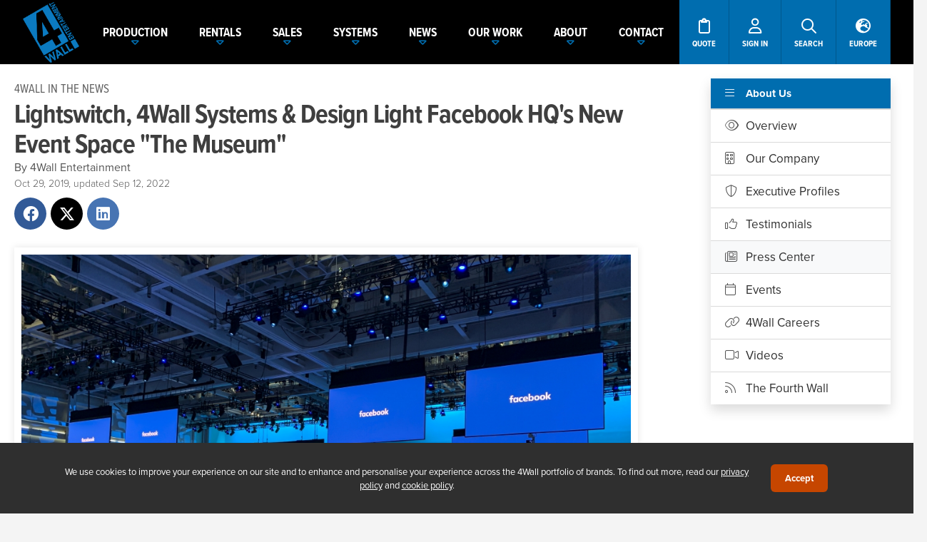

--- FILE ---
content_type: text/html; charset=UTF-8
request_url: https://www.4wall.com/about/press/lightswitch-4wall-systems-design-light-facebook-hq-s-new-event-space-the-museum-
body_size: 9091
content:
 <!DOCTYPE html> <html xmlns="http://www.w3.org/1999/xhtml" xml:lang="en_US" lang="en_US" xmlns:og="http://ogp.me/ns#"><head><meta charset="UTF-8"><meta name="description" content="Menlo Park, CA- In 2018, Facebook expanded its existing footprint in Silicon Valley by adding a new highly sustainable building featuring a 3.6-acre r..." /><meta name="author" content="4Wall Entertainment" /><meta property="og:url" content="https://www.4wall.com/about/press/2019/10/29/lightswitch-4wall-systems-design-light-facebook-hq-s-new-event-space-the-museum-" /> <meta property="og:image" content="https://cdn01.4wall.com/cms/blog/images/thumbs/lg_f5db88fdeece0f.jpg" /> <meta property="og:title" content="Lightswitch, 4Wall Systems &amp; Design Light Facebook HQ&#039;s New Event Space &quot;The Museum&quot;" /> <meta property="og:updated_time" content="1662997029" /> <meta property="og:description" content="Menlo Park, CA- In 2018, Facebook expanded its existing footprint in Silicon Valley by adding a new highly sustainable building featuring a 3.6-acre r..." /> <meta property="og:type" content="article"> <meta property="og:locale" content="en_US"> <meta property="fb:app_id" content="322301551308104"><meta property="article:tag" content=""> <meta name="twitter:card" content="summary_large_image"> <meta name="twitter:site" content=""> <meta name="twitter:url" content="https://www.4wall.com/about/press/2019/10/29/lightswitch-4wall-systems-design-light-facebook-hq-s-new-event-space-the-museum-"> <meta name="twitter:title" content="Lightswitch, 4Wall Systems &amp; Design Light Facebook HQ&#039;s New Event Space &quot;The Museum&quot;"> <meta name="twitter:description" content="Menlo Park, CA- In 2018, Facebook expanded its existing footprint in Silicon Valley by adding a new highly sustainable building featuring a 3.6-acre r..."> <meta name="twitter:image" content="https://cdn01.4wall.com/cms/blog/images/thumbs/lg_f5db88fdeece0f.jpg"><script type="application/ld+json">{"@context": "http://schema.org","@type": "NewsArticle","mainEntityOfPage":{"@type":"WebPage","@id":"https://www.4wall.com/about/press/2019/10/29/lightswitch-4wall-systems-design-light-facebook-hq-s-new-event-space-the-museum-"},"headline": "Lightswitch, 4Wall Systems &amp; Design Light Facebook HQ&#039;s New Event Space &quot;The Museum&quot;","image": {"@type": "ImageObject","url": "https://cdn01.4wall.com/cms/blog/images/thumbs/lg_f5db88fdeece0f.jpg","height": 457,"width": 780},"datePublished": "2019-10-29T00:00:00-07:00","dateModified": "2022-09-12T08:37:09-07:00","author": {"@type": "Person","name": "4Wall Entertainment"},"publisher": {"@type": "Organization","name": "4Wall Entertainment, Inc.","logo": {"@type": "ImageObject","url": "https://cdn.4wall.com/images/logo.png","width": 600,"height": 60}},"description": "Menlo Park, CA- In 2018, Facebook expanded its existing footprint in Silicon Valley by adding a new highly sustainable building featuring a 3.6-acre r..."}</script><title>Lightswitch, 4Wall Systems & Design Light Facebook HQ's New Event Spac... | 4Wall Entertainment, Inc.</title><link rel="preconnect" href="https://use.typekit.net"><link rel="stylesheet" href="https://use.typekit.net/olr5uqi.css"><script>window.__RECAPTCHA_SITE_KEY = "6LdDWHUrAAAAAHifpn_A6jzGZVIFURFIB7pERzUw";</script><meta name="viewport" content="width=device-width, user-scalable=no, initial-scale=1, maximum-scale=1"><script>(function(w,d,s,l,i){w[l]=w[l]||[];w[l].push({'gtm.start': new Date().getTime(),event:'gtm.js'});var f=d.getElementsByTagName(s)[0], j=d.createElement(s),dl=l!='dataLayer'?'&l='+l:'';j.async=true;j.src= 'https://www.googletagmanager.com/gtm.js?id='+i+dl;f.parentNode.insertBefore(j,f); })(window,document,'script','dataLayer','GTM-PMP7HBR');</script><meta name="msvalidate.01" content="6BFE98DAA0B227C9CDE0E24D47EBFFF4" /><link rel="alternate" hreflang="en-us" href="https://www.4wall.com/about/press/lightswitch-4wall-systems-design-light-facebook-hq-s-new-event-space-the-museum-" /><link rel="alternate" hreflang="en-gb" href="https://europe.4wall.com/about/press/lightswitch-4wall-systems-design-light-facebook-hq-s-new-event-space-the-museum-" /><link rel="canonical" href="https://www.4wall.com/about/press/lightswitch-4wall-systems-design-light-facebook-hq-s-new-event-space-the-museum-"/><link href="https://cdn.4wall.com/style/_x1895lZDL25Vob304p9cB078522fcUJmT9QE4/global.min.css" rel="stylesheet" type="text/css" /> <link href="https://static.gcws.co/fonts/fontawesome/6.4.2/css/all.min.css" rel="stylesheet" type="text/css" /> <link href="https://cdn.4wall.com/vendor/swiper/style/_x1895lZDL25Vob304p9cB078522fcUJmT9QE4/swiper.min.css" rel="stylesheet" type="text/css" /> <link href="https://cdn.4wall.com/vendor/jquery-ui/style/_x1895lZDL25Vob304p9cB078522fcUJmT9QE4/smooth.min.css" rel="stylesheet" type="text/css" /> <link href="https://cdn.4wall.com/style/default/_x1895lZDL25Vob304p9cB078522fcUJmT9QE4/about.min.css" rel="stylesheet" type="text/css" /> <link href="https://cdn.4wall.com/style/default/_x1895lZDL25Vob304p9cB078522fcUJmT9QE4/layout.min.css" rel="stylesheet" type="text/css" /> <link href="https://cdn.4wall.com/style/default/_x1895lZDL25Vob304p9cB078522fcUJmT9QE4/press.min.css" rel="stylesheet" type="text/css" /><script src="https://static.gcws.co/libs/jquery/jquery.min.js"></script> <script src="https://static.gcws.co/libs/gcws.min.js"></script> <script src="https://static.gcws.co/libs/gcws.members.min.js"></script> <script src="https://cdn.4wall.com/js/_095pa5f5s3TAz32F3bOigx1I9w0oDW5RfvC0F5/gcws.blog.min.js"></script><script> ! function(f, b, e, v, n, t, s) { if (f.fbq) return; n = f.fbq = function() { n.callMethod ? n.callMethod.apply(n, arguments) : n.queue.push(arguments) }; if (!f._fbq) f._fbq = n; n.push = n; n.loaded = !0; n.version = '2.0'; n.queue = []; t = b.createElement(e); t.async = !0; t.src = v; s = b.getElementsByTagName(e)[0]; s.parentNode.insertBefore(t, s) }(window, document, 'script', 'https://connect.facebook.net/en_US/fbevents.js'); fbq('init', '832561980422510'); fbq('track', 'PageView'); </script><noscript><img height="1" width="1" src="https://www.facebook.com/tr?id=832561980422510&ev=PageView &noscript=1" /></noscript><script>var _rfqAB = "no";</script><script> (function(w, d, t, r, u) { var f, n, i; w[u] = w[u] || [], f = function() { var o = { ti: "25017619" }; o.q = w[u], w[u] = new UET(o), w[u].push("pageLoad") }, n = d.createElement(t), n.src = r, n.async = 1, n.onload = n.onreadystatechange = function() { var s = this.readyState; s && s !== "loaded" && s !== "complete" || (f(), n.onload = n.onreadystatechange = null) }, i = d.getElementsByTagName(t)[0], i.parentNode.insertBefore(n, i) })(window, document, "script", "//bat.bing.com/bat.js", "uetq"); </script><link rel="icon" href="https://cdn01.4wall.com/images/favicon/favicon-32x32.png" sizes="32x32"><link rel="icon" href="https://cdn01.4wall.com/images/favicon/favicon-96x96.png" sizes="96x96"><link rel="icon" href="https://cdn01.4wall.com/images/favicon/favicon-196x196.png" sizes="196x196"><link rel="shortcut icon" sizes="196x196" href="https://cdn01.4wall.com/images/favicon/favicon-196x196.png"><link rel="apple-touch-icon" href="https://cdn01.4wall.com/images/favicon/apple-touch-icon-120x120.png" sizes="120x120"><link rel="apple-touch-icon" href="https://cdn01.4wall.com/images/favicon/apple-touch-icon-152x152.png" sizes="152x152"><meta name="msapplication-TileColor" content="#FFFFFF"><meta name="msapplication-TileImage" content="https://cdn01.4wall.com/images/favicon/mstile-144x144.png"></head><body>  <a id="gotop" href="javascript:;" onclick="$gcws('body').scrollGo()"><i class="fa fa-arrow-alt-circle-up"></i></a><div id="enclosure"><div id="wrapper"><div id="_top-d"><div id="top" class="navV3 top-shad "><div class="inner"><div class="holder"><div id="nav" class="navV3 "><div class="inner"><ul><li id="logo" class="logo "><a href="/" title="4Wall Entertainment"><em>4Wall Entertainment</em></a></li><li class="nav"><a href="/production" class="nav sub "><span><span>PRODUCTION</span><i class="far fa-caret-down"></i></span></a><div id="nav_sub-production" class="nav-sub"><div class="inner"><a href="/production">Services &amp; Equipment</a><a href="/virtual">Virtual Production</a><a href="/virtual/xr">Extended Reality (xR)</a><a href="javascript:;" class="nav-sub-sub">xR Stages <i class="far fa-caret-down"></i></a><div class="nav-sub-drop"><a href="/virtual/xrstages/zerospace">Zerospace</a></div></div></div></li><li class="nav"><a href="/rentals" class="nav sub "><span><span>RENTALS</span><i class="far fa-caret-down"></i></span></a><div id="nav_sub-rentals" class="nav-sub"><div class="inner"><a href="/rentals">Overview</a><a href="/rentals/audio">Audio</a><a href="/rentals/lighting">Lighting</a><a href="/rentals/rigging">Rigging</a><a href="/rentals/video">Video</a><a href="javascript:;" class="nav-sub-sub">Rental Inventory <i class="far fa-caret-down"></i></a><div class="nav-sub-drop"><a href="/rentals/inventory">All Categories</a><a href="/rentals/audio-equipment">Audio Equipment</a><a href="/rentals/lighting-equipment">Lighting Equipment</a><a href="/rentals/rigging-equipment">Rigging Equipment</a><a href="/rentals/video-equipment">Video Equipment</a></div><a href="/led-wall-calculator"><i class="fal fa-calculator"></i> LED Wall Calculator</a></div></div></li><li class="nav"><a href="/sales" class="nav sub "><span><span>SALES</span><i class="far fa-caret-down"></i></span></a><div id="nav_sub-sales" class="nav-sub"><div class="inner"><a href="/sales">New &amp; Used Equipment</a><a href="javascript:;" onclick="products.quotesStart({'quote_type': 'sales', 'generic':1})">Request a Sales Quote</a><a href="https://www.usedlighting.com/?utm_source=4wall&utm_medium=topnav&utm_campaign=sales">UsedLighting.com</a><a href="https://www.newlighting.com/?utm_source=4wall&utm_medium=topnav&utm_campaign=sales">NewLighting.com</a></div></div></li><li class="nav"><a href="/systems" class="nav sub "><span><span>SYSTEMS</span><i class="far fa-caret-down"></i></span></a><div id="nav_sub-systems" class="nav-sub"><div class="inner"><a href="/systems">Overview</a><a href="/contact/systems-design">Contact Our Team</a></div></div></li><li class="nav"><a href="/about/press" class="nav sub "><span><span>NEWS</span><i class="far fa-caret-down"></i></span></a><div id="nav_sub-news" class="nav-sub"><div class="inner"><a href="/about/press">Press Center</a><a href="/about/events">Events</a></div></div></li><li class="nav"><a href="javascript:;" class="nav sub "><span><span>OUR WORK</span><i class="far fa-caret-down"></i></span></a><div id="nav_sub-why" class="nav-sub"><div class="inner"><a href="/portfolio">Portfolio</a><a href="javascript:;" class="nav-sub-sub">Markets <i class="far fa-caret-down"></i></a><div class="nav-sub-drop"><a href="/about/markets/live-events">Live Events</a><a href="/about/markets/concerts-touring-festivals">Concert, Touring, &amp; Festivals</a><a href="/about/markets/exhibitions-and-tradeshows">Exhibitions &amp; Tradeshows</a><a href="/about/markets/worship-arts">Worship Arts</a><a href="/about/markets/theatre-and-broadway">Theatre &amp; Broadway</a><a href="/about/markets/tv-and-film">TV &amp; Film</a></div><a href="/about/testimonials">Testimonials</a></div></div></li><li class="nav"><a href="/about" class="nav sub "><span><span>ABOUT</span><i class="far fa-caret-down"></i></span></a><div id="nav_sub-about" class="nav-sub"><div class="inner"><a href="/about">Overview</a><a href="/about/company">Our Company</a><a href="/about/executive">Executive Profiles</a><a href="/about/careers">4Wall Careers</a><a href="/blog">4Wall Blog</a><a href="/about/videos">Videos</a></div></div></li><li class="nav"><a href="/contact" class="nav sub "><span><span>CONTACT</span><i class="far fa-caret-down"></i></span></a><div id="nav_sub-contact" class="nav-sub"><div class="inner"><div class="twocol"><div class="col"><a href="/contact/atlanta-ga" location="25">Atlanta</a><a href="/contact/boston-ma" location="14">Boston</a><a href="/contact/detroit-mi" location="17">Detroit</a><a href="/contact/houston-tx" location="13">Houston</a><a href="/contact/las-vegas-nv" location="1">Las Vegas</a><a href="/contact/los-angeles-ca" location="5">Los Angeles</a><a href="/contact/miami-fl" location="9">Miami</a></div><div class="col"><a href="/contact/nashville-tn" location="6">Nashville</a><a href="/contact/new-york-ny" location="2">New York</a><a href="/contact/orlando-fl" location="11">Orlando</a><a href="/contact/pennsylvania-pa" location="8">Pennsylvania</a><a href="/contact/west-sacramento-ca" location="27">Sacramento</a><a href="/contact/washington-dc" location="4">Washington DC</a></div></div><div class="col"><a style="font-weight: bold; text-align:center" href="/contact/management">Management Team</a><a style="font-weight: bold; text-align:center" href="/contact/national-sales">National Sales</a><a style="font-weight: bold; text-align:center" href="/contact/systems-design">Systems &amp; Design</a></div></div></div></li><li class="nav navV3"><a title="Rental Cart" class="nav cart" style="display:none" id="cta_rfq-cart-top2" href="/rentals/cart"><span><i class="far fa-shopping-cart"></i> <span>CART (<span class="rfq-cart-qty">0</span>)</span></span></a><a title="Request a Quote" class="nav rfq" id="cta_rfq-top2" href="javascript:;" onclick="quotesSelectType()"><span><i class="far fa-clipboard"></i> <span>QUOTE</span></span></a></li><li class="nav navV3"><a title="Client Portal" href="/members" class="nav user cta-user-signin" id="cta_user-top2" data-gcws-login-action="redirect" data-gcws-login-ref="/about/press/lightswitch-4wall-systems-design-light-facebook-hq-s-new-event-space-the-museum-"><span><i class=" far fa-user"></i> <span>SIGN IN</span></span></a></li><li class="nav navV3"><a title="Search" href="javascript:;" class="nav search" id="cta_search-top2"><span><i class="far fa-search"></i> <span>SEARCH</span></span></a></li><li class="nav navV3"><a title="Switch to Europe" href="/europe" class="nav search"><span><i class="fas fa-globe-europe"></i> <span>EUROPE</span></span></a></li><li class="ops"><a title="Rental Cart" class="cart" style="display:none" id="cta_rfq-cart-top" href="/rentals/cart"><span><i class="far fa-shopping-cart"></i> <span>CART (<span class="rfq-cart-qty">0</span>)</span></span></a><a title="Request a Quote" class="rfq" id="cta_rfq-top" href="javascript:;" onclick="quotesSelectType()"><span><i class="far fa-clipboard"></i> <span>QUOTE</span></span></a><a title="Client Portal" class="user cta-user-signin" href="/members" id="cta_user-top" data-gcws-login-action="redirect" data-gcws-login-ref="/about/press/lightswitch-4wall-systems-design-light-facebook-hq-s-new-event-space-the-museum-"><span><i class="far fa-user"></i> <span>SIGN IN</span></span></a><a title="Search" class="search" href="javascript:;" id="cta_search-top"><span><i class="far fa-search"></i> <span>SEARCH</span></span></a><a title="Switch to Europe" href="/europe" class="nav search"><span><i class="fas fa-globe-europe"></i> <span>EUROPE</span></span></a></li></ul><div class="clear"></div></div><div id="rfq" style="display:none"><div class="inner"><a class="cart" style="display:none" id="cta_rfq-cart-top233" href="/rentals/cart"><i class="far fa-shopping-cart"></i> RENTAL CART (<span class="rfq-cart-qty">0</span>)</a><a class="rfq" id="cta_rfq-top233" href="javascript:;" onclick="quotesSelectType()"><i class="far fa-clipboard"></i> REQUEST A QUOTE</a><a class="search" href="javascript:;" id="cta_search-top233"><i class="far fa-search"></i> SEARCH</a></div></div></div><div class="clear"></div><div id="search-top" class="search-top "><div class="inner"><form id="frm_search-top" action="/search"><input type="text" name="k" id="frm_txt-search-top-k" placeholder="What are you looking for?"><button id="frm_btn-search-top"><i class="far fa-search"></i></button></form></div></div></div></div></div> </div> <div id="_top-m"><div id="top-m" class="top-shad"><div class="inner"><ul><li class="logo"><a href="/"><img src="https://cdn01.4wall.com/images/logo-m.png" alt="4Wall Entertainment"></a></li></ul><ul><li class="ops"><a class="search" href="javascript:;" id="cta_top-search"><i class="fas fa-search"></i></a><span class="sep"></span><a class="user cta-user-signin" href="/members" id="cta_user-signin-m" data-gcws-login-action="redirect" data-gcws-login-ref="/about/press/lightswitch-4wall-systems-design-light-facebook-hq-s-new-event-space-the-museum-"><i class="fas fa-user"></i></a><span class="sep"></span><a class="bars" href="javascript:;" id="cta_top-bars"><span class="cart-qty-bars rfq-cart-qty" style="display:none">0</span><i class="fas fa-bars"></i></a></li></ul></div></div><div id="nav-m"><div class="inner"><ul><li class="nav cart"><a id="cta_rfq-cart-top" href="/rentals/cart"><i class="fal fa-shopping-cart"></i> Rental Cart (<span class="rfq-cart-qty">0</span>)</a><a id="cta_rfq-top" href="javascript:;" onclick="quotesSelectType()"><i class="fal fa-clipboard"></i> Request A Quote</a></li><li class="nav"><a href="javascript:;" class="nav">PRODUCTION <i class="far fa-caret-down"></i></a><div id="nav_sub-m-production" class="nav-sub"><div class="inner"><a href="/production">Services &amp; Equipment</a><a href="/virtual">Virtual Production</a><a href="/virtual/xr">Extended Reality (xR)</a><a href="javascript:;" class="nav-sub-sub">xR Stages <i class="far fa-caret-down"></i></a><div class="nav-sub-drop"><a href="/virtual/xrstages/zerospace">Zerospace</a></div></div></div></li><li class="nav"><a href="javascript:;" class="nav">RENTALS <i class="far fa-caret-down"></i></a><div id="nav_sub-m-rentals" class="nav-sub"><div class="inner"><a href="/rentals">Overview</a><a href="/rentals/audio">Audio</a><a href="/rentals/lighting">Lighting</a><a href="/rentals/rigging">Rigging</a><a href="/rentals/video">Video</a><a href="javascript:;" class="nav-sub-sub">Rental Inventory <i class="far fa-caret-down"></i></a><div class="nav-sub-drop"><a href="/rentals/inventory">All Categories</a><a href="/rentals/audio-equipment">Audio Equipment</a><a href="/rentals/lighting-equipment">Lighting Equipment</a><a href="/rentals/rigging-equipment">Rigging Equipment</a><a href="/rentals/video-equipment">Video Equipment</a></div><a href="/led-wall-calculator"><i class="fal fa-calculator"></i> LED Wall Calculator</a></div></div></li><li class="nav"><a href="javascript:;" class="nav">SALES <i class="far fa-caret-down"></i></a><div id="nav_sub-m-sales" class="nav-sub"><div class="inner"><a href="/sales">Overview</a><a href="/sales#quote">Request a Sales Quote</a><a href="https://www.usedlighting.com/?utm_source=4wall&utm_medium=topnav&utm_campaign=sales">UsedLighting.com</a><a href="https://www.newlighting.com/?utm_source=4wall&utm_medium=topnav&utm_campaign=sales">NewLighting.com</a></div></div></li><li class="nav"><a href="javascript:;" class="nav">SYSTEMS <i class="far fa-caret-down"></i></a><div id="nav_sub-systems" class="nav-sub"><div class="inner"><a href="/systems">Overview</a><a href="/contact/systems-design">Contact Our Team</a></div></li><li class="nav"><a href="javascript:;" class="nav">OUR WORK <i class="far fa-caret-down"></i></a><div id="nav_sub-m-why" class="nav-sub"><div class="inner"><a href="/portfolio">Portfolio</a><a href="javascript:;" class="nav-sub-sub">Markets <i class="far fa-caret-down"></i></a><div class="nav-sub-drop"><a href="/about/markets/live-events">Live Events</a><a href="/about/markets/concerts-touring-festivals">Concert, Touring &amp; Festivals</a><a href="/about/markets/exhibitions-and-tradeshows">Exhibitions &amp; Tradeshows</a><a href="/about/markets/worship-arts">Worship Arts</a><a href="/about/markets/theatre-and-broadway">Theatre &amp; Broadway</a><a href="/about/markets/tv-and-film">TV &amp; Film</a></div><a href="/about/testimonials">Testimonials</a></div></div></li><li class="nav"><a href="javascript:;" class="nav">NEWS <i class="far fa-caret-down"></i></a><div id="nav_sub-m-news" class="nav-sub"><div class="inner"><a href="/about/press">Press Center</a><a href="/about/events">Events</a></div></div></li><li class="nav"><a href="javascript:;" class="nav">ABOUT US <i class="far fa-caret-down"></i></a><div id="nav_sub-m-about" class="nav-sub"><div class="inner"><a href="/about">Overview</a><a href="/about/company">Our Company</a><a href="/about/executive">Executive Profiles</a><a href="/about/careers">4Wall Careers</a><a href="/about/testimonials">Testimonials</a><a href="/about/videos">Videos</a><a href="/blog">Blog</a></div></div></li><li class="nav"><a href="javascript:;" class="nav">CONTACT US <i class="far fa-caret-down"></i></a><div id="nav_sub-m-contact" class="nav-sub"><div class="inner"><a href="/contact/atlanta-ga" location="25">Atlanta</a><a href="/contact/boston-ma" location="14">Boston</a><a href="/contact/detroit-mi" location="17">Detroit</a><a href="/contact/houston-tx" location="13">Houston</a><a href="/contact/las-vegas-nv" location="1">Las Vegas</a><a href="/contact/los-angeles-ca" location="5">Los Angeles</a><a href="/contact/miami-fl" location="9">Miami</a><a href="/contact/nashville-tn" location="6">Nashville</a><a href="/contact/new-york-ny" location="2">New York</a><a href="/contact/orlando-fl" location="11">Orlando</a><a href="/contact/pennsylvania-pa" location="8">Pennsylvania</a><a href="/contact/west-sacramento-ca" location="27">Sacramento</a><a href="/contact/washington-dc" location="4">Washington DC</a><a href="/contact/management">Management Team</a><a href="/contact/national-sales">National Sales</a><a href="/contact/systems-design">Systems &amp; Design</a></div></div></li></ul><div class="switch cta-country-switch"><div class="inner"><a href="/europe"><span><i class="fas fa-globe-europe"></i> Switch to Europe</span><span>currently browsing America</span></a></div></div></div> </div> <div class="clear"></div><div id="top-search"><div class="inner"><form id="frm_top-search" method="get" action="/search"><input type="text" name="k" id="frm_txt-top-search" placeholder="what are you looking for?"><a href="javascript:;" id="cta_top-search-button"><i class="far fa-arrow-right"></i></a></form></div> </div></div><div id="main" class="main-notop"><div id="content" class="content"><div class="inner"><div id="about" class="inner"><div class="about-content fLeft"><div class="inner"><h2 class="title"><a href="/about/press">4Wall In The News</a></h2><div id="lounge" class="lounge"><div class="blog-view-holder"><div class="blog-view"><div class="blog-view-body"><div class="blog-view-header"><h1 class="blog-view-title">Lightswitch, 4Wall Systems & Design Light Facebook HQ's New Event Space "The Museum"</h1><div class="blog-view-date">By 4Wall Entertainment</div><div class="blog-listed-on">Oct 29, 2019, updated Sep 12, 2022</div></div><div class="blog-view-social"><div class="inner"><a class="facebook" href="javascript:;" onclick="$gcws.popUp('https://www.facebook.com/sharer/sharer.php?u=https%253A%252F%252Fwww.4wall.com%252Fabout%252Fpress%252Flightswitch-4wall-systems-design-light-facebook-hq-s-new-event-space-the-museum-%3Fref%3Dfacebook%26utm_source%3Dfacebook%26utm_medium%3Dshare%26utm_campaign%3Darticles','share',600,300)" title="Share on Facebook"><i class="fab fa-facebook"></i></a><a class="twitter " href="javascript:;" onclick="$gcws.popUp('https://twitter.com/share?url=https%253A%252F%252Fwww.4wall.com%252Fabout%252Fpress%252Flightswitch-4wall-systems-design-light-facebook-hq-s-new-event-space-the-museum-%3Fref%3Dtwitter%26utm_source%3Dtwitter%26utm_medium%3Dshare%26utm_campaign%3Darticles','share',600,300)" title="Share on Twitter"><i class="fab fa-x-twitter"></i></a><a class="linkedin" href="javascript:;" onclick="$gcws.popUp('https://www.linkedin.com/shareArticle?mini=true&&summary=Lightswitch%2C+4Wall+Systems+%26+Design+Light+Facebook+HQ%27s+New+Event+Space+%22The+Museum%22&title=Lightswitch%2C+4Wall+Systems+%26+Design+Light+Facebook+HQ%27s+New+Event+Space+%22The+Museum%22&url=https%3A%2F%2Fwww.4wall.com%2Fabout%2Fpress%2Flightswitch-4wall-systems-design-light-facebook-hq-s-new-event-space-the-museum-','share',600,300)" title="Share on LinkedIn"><i class="fab fa-linkedin"></i></a></div> </div><div class="blog-view-image"><img src="https://cdn01.4wall.com/cms/blog/images/thumbs/lg_f5db88fdeece0f.jpg" alt=" Lightswitch, 4Wall Systems & Design Light Facebook HQ's New Event Space "The Museum""></div><p><em><strong>Menlo Park, CA</strong></em>- In 2018, Facebook expanded its existing footprint in Silicon Valley by adding a new highly sustainable building featuring a 3.6-acre rooftop garden, an amphitheater-style courtyard and more. Designed by Frank Gehry and built in less than 18 months, the new space also features a 20,000 sq. ft. multipurpose event center employees refer to as "The Museum." 4Wall Systems &amp; Design supplied and installed the space's event lighting system that was designed and specified by Lightswitch.</p><p><img alt="" src="//cdn01.4wall.com/cms/blog/images/f5db88fc20c931.jpg" style="height:566px; width:850px"></p><div></div><p>The space was designed to host convention-sized events on-site and be completely configurable for medium and small events or breakout sessions.</p><p> </p><p>"Facebook wanted a permanently installed event lighting system to effectively light their re-configurable room for recording, broadcasting, streaming, or just plain all-out rock and roll," explained Lightswitch LD John Cumiskey. "The design was developed to allow the system to provide high-quality stage lighting, while also providing dramatic effects and branding throughout the room."</p><p><img alt="" src="//cdn01.4wall.com/cms/blog/images/f5db88cc31092d.jpg" style="height:567px; width:850px"></p><p>With the majority of the events needing to be on camera, High End Systems SolaFrame 3000 moving lights were specified. Their high output and 'High Fidelity' engine provided better than 90 CRI.</p><p> </p><p>"The CRI was extraordinary on-camera compared to other fixtures of similar output and design," said the LD. "The SolaFrames are used in front, top, and back light positions and are the workhorses of the rig allowing for tightly focused stage washes as well as large scale ambient patterns."</p><p> </p><p>4Wall also provided Chroma-Q Color Force II and Studio Force II LED battens. The Color Force II fixtures are utilized to illuminate the lightly colored walls like a cyc. The Studio Force II fixtures operate as a ground row or foot light as needed.</p><div></div><p><img alt="" src="//cdn01.4wall.com/cms/blog/images/f5db890005839f.jpg" style="height:534px; width:850px"></p><p>Over 120 ETC Source Four Series 2 Daylight LEDs provide a high-quality light system for all stage configurations used in addition to the moving lights. They can also be utilized as a simple rig when an advanced technician is unavailable for an event.</p><p>ETC Desire D60 luminaires provide a static audience wash so the team can bathe the room in color or a 5600K white for the camera.</p><p> </p><p>"They provide punchy color, but also beam control," explained Cumiskey.</p><p><img alt="" src="//cdn01.4wall.com/cms/blog/images/f5db88df3b66e5.jpg" style="height:567px; width:850px"></p><p>Over 740' of Tyler GT Truss was pre-rigged at the 4Wall shop before arriving at the worksite for installation. This significantly shortened the load in schedule, which was critical for the busy venue and short timeline.</p><p> </p><p>"The GT Truss also allows the fixtures to be tucked into the truss, lowering the profile of the rig and making it feel more streamlined," said Cumiskey. "Another advantage is the truss' legs allow yearly maintenance of motors and equipment without additional support stands or other hardware."</p><p> </p><p>Cumiskey spoke of the service 4Wall provided, "The entire 4Wall team was great and professional as always. They stepped up and worked enthusiastically to make sure both the designers and the client were getting the system and serviced they desired."</p><div></div></div><div class="clear"></div></div><div class="clear"></div></div><div class="clear"></div></div></div></div><div class="about-menu"><div class="inner"><div class="about-menu-h"><h3>4Wall Entertainment</h3><a class="about-menu-op" href="javascript:;" onclick="$j('.about-menu-nav').slideToggle('fast')"> <i class="fal fa-bars"></i> About Us</a><div class="about-menu-nav"><a href="/about"><i class="fal fa-eye"></i> Overview</a><a href="/about/company"><i class="fal fa-building"></i> Our Company</a><a href="/about/executive"><i class="fal fa-shield-alt"></i> Executive Profiles</a><a href="/about/testimonials"><i class="fal fa-thumbs-up"></i> Testimonials</a><a class="active" href="/about/press"><i class="fal fa-newspaper"></i> Press Center</a><a href="/about/events"><i class="fal fa-calendar"></i> Events</a><a href="/about/careers"><i class="fal fa-link"></i> 4Wall Careers</a><a href="/about/videos"><i class="fal fa-video"></i> Videos</a><a href="/blog"><i class="fal fa-rss"></i> The Fourth Wall</a></div> </div></div></div><div class="clear"></div></div></div></div></div><div id="footer"><div class="inner"><div class="socialbar"><div class="inner"><div class="newsletter"><div class="inner"><span><i class="far fa-newspaper-o"></i> subscribe to our newsletter</span><span><input type="text" id="frm_txt-newsletter-email" placeholder="Enter your email"><a href="javascript:;" id="cta_newsletter-button"><i class="far fa-arrow-right"></i></a></span></div></div><div class="icons"><div class="inner"><span>Follow Us</span><span><a href="https://www.facebook.com/4Wall.Entertainment" target="_blank" title="Facebook"><i class="fab fa-facebook-square"></i></a><a href="https://www.youtube.com/4wallentertainment" target="_blank" title="YouTube"><i class="fab fa-youtube-square"></i></a><a href="https://Instagram.com/4wall" target="_blank" title="Instagram"><i class="fab fa-instagram"></i></a><a href="https://www.linkedin.com/company/4wallentertainment/" target="_blank" title="LinkedIn"><i class="fab fa-linkedin"></i></a></span></div></div><div class="cta-country-switch"><div class="inner"><a href="/europe"><span><i class="far fa-globe-europe"></i> Switch to Europe</span><span>currently browsing America</span></a></div></div></div></div><div class="links"><div class="inner"><div class="box"><div class="inner"><h3><a href="/">4Wall Entertainment, Inc. <i class="far fa-arrow-circle-down"></i></a></h3><div class="linkbox"><a href="/rentals">Rentals and Services</a><a href="/rentals/inventory">Rental Inventory</a><a href="/production">Event Production Services</a><a href="/virtual">Virtual Production</a><a href="/sales">New and Used Sales</a><a href="/systems">Systems &amp; Design</a><a href="javascript:;" onclick="quotesSelectType()">Request a Quote</a><a href="/contact">Contact Us</a><a href="/members">My Account</a></div></div></div><div class="box"><div class="inner"><h3><a href="/about">About Us <i class="far fa-arrow-circle-down"></i></a></h3><div class="linkbox"><a href="/portfolio">Our Work</a><a href="/about/company">Our Company</a><a href="/about/executive">Executive Profiles</a><a href="/about/press">Press Center</a><a href="/about/events">Events</a><a href="/about/careers">4Wall Careers</a><a href="/about/testimonials">Testimonials</a><a href="/blog">4Wall Blog</a><a href="/help">Help Center</a></div></div></div><div class="box"><div class="inner"><h3><a href="/sales">New and Used Sales <i class="far fa-arrow-circle-down"></i></a></h3><div class="linkbox"><a href="https://www.usedlighting.com" target="_blank">Used Stage Lighting</a><a href="https://www.usedlighting.com/categories/used-lighting-more/moving-lights">Used Moving Lights</a><a href="https://www.newlighting.com/categories/new-lighting/automated-fixtures" target="_blank">New Moving Lights</a><a href="https://www.newlighting.com/categories/new-lighting/leds" target="_blank">New LED Lighting</a><a href="https://www.usedlighting.com/categories/used-lighting/truss" target="_blank">Used Truss Equipment</a><a href="https://www.usedlighting.com/categories/used-lighting-more/pro-video" target="_blank">Used Video Equipment</a><a href="https://www.usedlighting.com/weekly-specials" target="_blank">Weekly Specials</a></div></div></div><div class="box"><div class="inner"><h3><a href="/contact">4Wall United States <i class="far fa-arrow-circle-down"></i></a></h3><div class="linkbox cols"><div class="col"><a href="/contact/atlanta-ga" location="25">Atlanta</a><a href="/contact/boston-ma" location="14">Boston</a><a href="/contact/detroit-mi" location="17">Detroit</a><a href="/contact/houston-tx" location="13">Houston</a><a href="/contact/las-vegas-nv" location="1">Las Vegas</a><a href="/contact/los-angeles-ca" location="5">Los Angeles</a><a href="/contact/miami-fl" location="9">Miami</a></div><div class="col"><a href="/contact/nashville-tn" location="6">Nashville</a><a href="/contact/new-york-ny" location="2">New York</a><a href="/contact/orlando-fl" location="11">Orlando</a><a href="/contact/pennsylvania-pa" location="8">Pennsylvania</a><a href="/contact/west-sacramento-ca" location="27">Sacramento</a><a href="/contact/washington-dc" location="4">Washington DC</a></div></div></div></div><div class="box"><div class="inner"><h3><a href="/europe">4Wall Europe <i class="far fa-arrow-circle-down"></i></a></a></h3><div class="linkbox"><a href="/europe?lp=/contact/united-kingdom-london" location="18">United Kingdom - London</a><a href="/europe?lp=/contact/united-kingdom-blackburn" location="15">United Kingdom - Blackburn</a><a href="/europe?lp=/contact/united-kingdom-aylesbury" location="19">United Kingdom - Aylesbury</a></div></div></div></div><div class="twenty"></div><div id="gcws-copyright"><div class="inner"><a href="/legal/privacy">Privacy Policy</a><a href="/legal/cookies">Cookies</a><a href="/legal/ccpa">Do Not Sell My Information</a></div><div class="gcws"><a href="https://www.gcwebstudio.com">Web Design Las Vegas</a></div></div></div></div> </div></div></div>  <div id="hld_gdpr-holder"><div class="inner"><span> We use cookies to improve your experience on our site and to enhance and personalise your experience across the 4Wall portfolio of brands. To find out more, read our <a href="/legal/privacy">privacy policy</a> and <a href="/legal/gdpr">cookie policy</a>. </span><span><a href="javascript:;" id="cta_gdpr-acceptance" onclick="__gdprAccept()">Accept</a></span></div></div><script> $j(function() { $j('#hld_gdpr-holder').slideDown(); }); function __gdprAccept() { window.dataLayer.push({ event: 'consent_update', ad_user_data: 'granted', ad_personalization: 'granted', ad_storage: 'granted', analytics_storage: 'granted' }); $gcws.fetch.init({ url: "/ajax", data: { action: 'members.cookiesAccept', accept: 1 }, options: { method: "post", }, }).go().then((response) => { response.json().then((data) => { if (data.status === 'ok') { $j('#hld_gdpr-holder').slideUp(); } }); }).catch((error) => { $j('#hld_gdpr-holder').slideUp(); }); } </script><script src="https://cdn.4wall.com/vendor/swiper/js/swiper.min.js"></script> <script src="https://www.google.com/recaptcha/api.js?render=6LdDWHUrAAAAAHifpn_A6jzGZVIFURFIB7pERzUw"></script> <script src="https://cdn.4wall.com/js/default/_095pa5f5s3TAz32F3bOigx1I9w0oDW5RfvC0F5/misc.min.js"></script> <script async src="https://js.hs-scripts.com/1423359.js"></script> <script src="https://cdn.4wall.com/vendor/jquery-ui/js/_095pa5f5s3TAz32F3bOigx1I9w0oDW5RfvC0F5/jquery-ui.min.js"></script> <script src="https://cdn.4wall.com/js/default/_095pa5f5s3TAz32F3bOigx1I9w0oDW5RfvC0F5/products.min.js"></script></body></html>

--- FILE ---
content_type: text/html; charset=utf-8
request_url: https://www.google.com/recaptcha/api2/anchor?ar=1&k=6LdDWHUrAAAAAHifpn_A6jzGZVIFURFIB7pERzUw&co=aHR0cHM6Ly93d3cuNHdhbGwuY29tOjQ0Mw..&hl=en&v=TkacYOdEJbdB_JjX802TMer9&size=invisible&anchor-ms=20000&execute-ms=15000&cb=b208yb8sb3c9
body_size: 45057
content:
<!DOCTYPE HTML><html dir="ltr" lang="en"><head><meta http-equiv="Content-Type" content="text/html; charset=UTF-8">
<meta http-equiv="X-UA-Compatible" content="IE=edge">
<title>reCAPTCHA</title>
<style type="text/css">
/* cyrillic-ext */
@font-face {
  font-family: 'Roboto';
  font-style: normal;
  font-weight: 400;
  src: url(//fonts.gstatic.com/s/roboto/v18/KFOmCnqEu92Fr1Mu72xKKTU1Kvnz.woff2) format('woff2');
  unicode-range: U+0460-052F, U+1C80-1C8A, U+20B4, U+2DE0-2DFF, U+A640-A69F, U+FE2E-FE2F;
}
/* cyrillic */
@font-face {
  font-family: 'Roboto';
  font-style: normal;
  font-weight: 400;
  src: url(//fonts.gstatic.com/s/roboto/v18/KFOmCnqEu92Fr1Mu5mxKKTU1Kvnz.woff2) format('woff2');
  unicode-range: U+0301, U+0400-045F, U+0490-0491, U+04B0-04B1, U+2116;
}
/* greek-ext */
@font-face {
  font-family: 'Roboto';
  font-style: normal;
  font-weight: 400;
  src: url(//fonts.gstatic.com/s/roboto/v18/KFOmCnqEu92Fr1Mu7mxKKTU1Kvnz.woff2) format('woff2');
  unicode-range: U+1F00-1FFF;
}
/* greek */
@font-face {
  font-family: 'Roboto';
  font-style: normal;
  font-weight: 400;
  src: url(//fonts.gstatic.com/s/roboto/v18/KFOmCnqEu92Fr1Mu4WxKKTU1Kvnz.woff2) format('woff2');
  unicode-range: U+0370-0377, U+037A-037F, U+0384-038A, U+038C, U+038E-03A1, U+03A3-03FF;
}
/* vietnamese */
@font-face {
  font-family: 'Roboto';
  font-style: normal;
  font-weight: 400;
  src: url(//fonts.gstatic.com/s/roboto/v18/KFOmCnqEu92Fr1Mu7WxKKTU1Kvnz.woff2) format('woff2');
  unicode-range: U+0102-0103, U+0110-0111, U+0128-0129, U+0168-0169, U+01A0-01A1, U+01AF-01B0, U+0300-0301, U+0303-0304, U+0308-0309, U+0323, U+0329, U+1EA0-1EF9, U+20AB;
}
/* latin-ext */
@font-face {
  font-family: 'Roboto';
  font-style: normal;
  font-weight: 400;
  src: url(//fonts.gstatic.com/s/roboto/v18/KFOmCnqEu92Fr1Mu7GxKKTU1Kvnz.woff2) format('woff2');
  unicode-range: U+0100-02BA, U+02BD-02C5, U+02C7-02CC, U+02CE-02D7, U+02DD-02FF, U+0304, U+0308, U+0329, U+1D00-1DBF, U+1E00-1E9F, U+1EF2-1EFF, U+2020, U+20A0-20AB, U+20AD-20C0, U+2113, U+2C60-2C7F, U+A720-A7FF;
}
/* latin */
@font-face {
  font-family: 'Roboto';
  font-style: normal;
  font-weight: 400;
  src: url(//fonts.gstatic.com/s/roboto/v18/KFOmCnqEu92Fr1Mu4mxKKTU1Kg.woff2) format('woff2');
  unicode-range: U+0000-00FF, U+0131, U+0152-0153, U+02BB-02BC, U+02C6, U+02DA, U+02DC, U+0304, U+0308, U+0329, U+2000-206F, U+20AC, U+2122, U+2191, U+2193, U+2212, U+2215, U+FEFF, U+FFFD;
}
/* cyrillic-ext */
@font-face {
  font-family: 'Roboto';
  font-style: normal;
  font-weight: 500;
  src: url(//fonts.gstatic.com/s/roboto/v18/KFOlCnqEu92Fr1MmEU9fCRc4AMP6lbBP.woff2) format('woff2');
  unicode-range: U+0460-052F, U+1C80-1C8A, U+20B4, U+2DE0-2DFF, U+A640-A69F, U+FE2E-FE2F;
}
/* cyrillic */
@font-face {
  font-family: 'Roboto';
  font-style: normal;
  font-weight: 500;
  src: url(//fonts.gstatic.com/s/roboto/v18/KFOlCnqEu92Fr1MmEU9fABc4AMP6lbBP.woff2) format('woff2');
  unicode-range: U+0301, U+0400-045F, U+0490-0491, U+04B0-04B1, U+2116;
}
/* greek-ext */
@font-face {
  font-family: 'Roboto';
  font-style: normal;
  font-weight: 500;
  src: url(//fonts.gstatic.com/s/roboto/v18/KFOlCnqEu92Fr1MmEU9fCBc4AMP6lbBP.woff2) format('woff2');
  unicode-range: U+1F00-1FFF;
}
/* greek */
@font-face {
  font-family: 'Roboto';
  font-style: normal;
  font-weight: 500;
  src: url(//fonts.gstatic.com/s/roboto/v18/KFOlCnqEu92Fr1MmEU9fBxc4AMP6lbBP.woff2) format('woff2');
  unicode-range: U+0370-0377, U+037A-037F, U+0384-038A, U+038C, U+038E-03A1, U+03A3-03FF;
}
/* vietnamese */
@font-face {
  font-family: 'Roboto';
  font-style: normal;
  font-weight: 500;
  src: url(//fonts.gstatic.com/s/roboto/v18/KFOlCnqEu92Fr1MmEU9fCxc4AMP6lbBP.woff2) format('woff2');
  unicode-range: U+0102-0103, U+0110-0111, U+0128-0129, U+0168-0169, U+01A0-01A1, U+01AF-01B0, U+0300-0301, U+0303-0304, U+0308-0309, U+0323, U+0329, U+1EA0-1EF9, U+20AB;
}
/* latin-ext */
@font-face {
  font-family: 'Roboto';
  font-style: normal;
  font-weight: 500;
  src: url(//fonts.gstatic.com/s/roboto/v18/KFOlCnqEu92Fr1MmEU9fChc4AMP6lbBP.woff2) format('woff2');
  unicode-range: U+0100-02BA, U+02BD-02C5, U+02C7-02CC, U+02CE-02D7, U+02DD-02FF, U+0304, U+0308, U+0329, U+1D00-1DBF, U+1E00-1E9F, U+1EF2-1EFF, U+2020, U+20A0-20AB, U+20AD-20C0, U+2113, U+2C60-2C7F, U+A720-A7FF;
}
/* latin */
@font-face {
  font-family: 'Roboto';
  font-style: normal;
  font-weight: 500;
  src: url(//fonts.gstatic.com/s/roboto/v18/KFOlCnqEu92Fr1MmEU9fBBc4AMP6lQ.woff2) format('woff2');
  unicode-range: U+0000-00FF, U+0131, U+0152-0153, U+02BB-02BC, U+02C6, U+02DA, U+02DC, U+0304, U+0308, U+0329, U+2000-206F, U+20AC, U+2122, U+2191, U+2193, U+2212, U+2215, U+FEFF, U+FFFD;
}
/* cyrillic-ext */
@font-face {
  font-family: 'Roboto';
  font-style: normal;
  font-weight: 900;
  src: url(//fonts.gstatic.com/s/roboto/v18/KFOlCnqEu92Fr1MmYUtfCRc4AMP6lbBP.woff2) format('woff2');
  unicode-range: U+0460-052F, U+1C80-1C8A, U+20B4, U+2DE0-2DFF, U+A640-A69F, U+FE2E-FE2F;
}
/* cyrillic */
@font-face {
  font-family: 'Roboto';
  font-style: normal;
  font-weight: 900;
  src: url(//fonts.gstatic.com/s/roboto/v18/KFOlCnqEu92Fr1MmYUtfABc4AMP6lbBP.woff2) format('woff2');
  unicode-range: U+0301, U+0400-045F, U+0490-0491, U+04B0-04B1, U+2116;
}
/* greek-ext */
@font-face {
  font-family: 'Roboto';
  font-style: normal;
  font-weight: 900;
  src: url(//fonts.gstatic.com/s/roboto/v18/KFOlCnqEu92Fr1MmYUtfCBc4AMP6lbBP.woff2) format('woff2');
  unicode-range: U+1F00-1FFF;
}
/* greek */
@font-face {
  font-family: 'Roboto';
  font-style: normal;
  font-weight: 900;
  src: url(//fonts.gstatic.com/s/roboto/v18/KFOlCnqEu92Fr1MmYUtfBxc4AMP6lbBP.woff2) format('woff2');
  unicode-range: U+0370-0377, U+037A-037F, U+0384-038A, U+038C, U+038E-03A1, U+03A3-03FF;
}
/* vietnamese */
@font-face {
  font-family: 'Roboto';
  font-style: normal;
  font-weight: 900;
  src: url(//fonts.gstatic.com/s/roboto/v18/KFOlCnqEu92Fr1MmYUtfCxc4AMP6lbBP.woff2) format('woff2');
  unicode-range: U+0102-0103, U+0110-0111, U+0128-0129, U+0168-0169, U+01A0-01A1, U+01AF-01B0, U+0300-0301, U+0303-0304, U+0308-0309, U+0323, U+0329, U+1EA0-1EF9, U+20AB;
}
/* latin-ext */
@font-face {
  font-family: 'Roboto';
  font-style: normal;
  font-weight: 900;
  src: url(//fonts.gstatic.com/s/roboto/v18/KFOlCnqEu92Fr1MmYUtfChc4AMP6lbBP.woff2) format('woff2');
  unicode-range: U+0100-02BA, U+02BD-02C5, U+02C7-02CC, U+02CE-02D7, U+02DD-02FF, U+0304, U+0308, U+0329, U+1D00-1DBF, U+1E00-1E9F, U+1EF2-1EFF, U+2020, U+20A0-20AB, U+20AD-20C0, U+2113, U+2C60-2C7F, U+A720-A7FF;
}
/* latin */
@font-face {
  font-family: 'Roboto';
  font-style: normal;
  font-weight: 900;
  src: url(//fonts.gstatic.com/s/roboto/v18/KFOlCnqEu92Fr1MmYUtfBBc4AMP6lQ.woff2) format('woff2');
  unicode-range: U+0000-00FF, U+0131, U+0152-0153, U+02BB-02BC, U+02C6, U+02DA, U+02DC, U+0304, U+0308, U+0329, U+2000-206F, U+20AC, U+2122, U+2191, U+2193, U+2212, U+2215, U+FEFF, U+FFFD;
}

</style>
<link rel="stylesheet" type="text/css" href="https://www.gstatic.com/recaptcha/releases/TkacYOdEJbdB_JjX802TMer9/styles__ltr.css">
<script nonce="LqIZ1Jom-SL3RHyup_SIFw" type="text/javascript">window['__recaptcha_api'] = 'https://www.google.com/recaptcha/api2/';</script>
<script type="text/javascript" src="https://www.gstatic.com/recaptcha/releases/TkacYOdEJbdB_JjX802TMer9/recaptcha__en.js" nonce="LqIZ1Jom-SL3RHyup_SIFw">
      
    </script></head>
<body><div id="rc-anchor-alert" class="rc-anchor-alert"></div>
<input type="hidden" id="recaptcha-token" value="[base64]">
<script type="text/javascript" nonce="LqIZ1Jom-SL3RHyup_SIFw">
      recaptcha.anchor.Main.init("[\x22ainput\x22,[\x22bgdata\x22,\x22\x22,\[base64]/[base64]/[base64]/[base64]/[base64]/[base64]/[base64]/Mzk3OjU0KSksNTQpLFUuaiksVS5vKS5wdXNoKFtlbSxuLFY/[base64]/[base64]/[base64]/[base64]\x22,\[base64]\\u003d\\u003d\x22,\x22IsKEED8uw5DCunNMwr4vwq9TO1dNSH3DkMOlwqBfVzhtw7HCuAHDnATDkRgeIFVKDTQRwoBTw7PCqsOcwqXCgcKra8Oew5kFwqkkwq8BwqPDscOtwozDssKZCsKJLigRT2B3UcOEw4l/w70ywoMCwr7CkzIrYkJaTMK/H8KlZ1LCnMOWRXBkwoHCmcOJwrLCkkrDi3fCisOSwpXCpMKVw7Ubwo3Dn8O3w4TCrgtkDMKOwqbDj8KLw4IkXsO3w4PClcOVwp49AMOTJjzCp2wGwrzCt8O4CFvDqxJyw7x/QiRceVnCoMOETCINw5dmwr8McDB3ZFU6w6XDlMKcwrFAwog5ImYRYcKsGCxsPcKdwqfCkcKpZsOcYcO6w7bCqsK1KMOlNsK+w4Mvwp4gwo7CvcKTw7oxwqB0w4DDlcKmF8KfScK4YyjDhMKsw64xBGfChsOQEHvDiybDpVbCt2wBUhvCtwTDiFNNKkBdV8OMScO/w5J4H3vCuwtzI8Kifh1gwrsXw6DDjsK4IsKAwpjCssKPw5tGw7hKBcKcN2/Dv8OoUcO3w6PDqwnChcOIwociCsONBCrCgsOLGnhwIMOGw7rCiSHDg8OEFEoiwofDqmXCj8OIwqzDmsOlYQbDuMKXwqDCrFPCkEIMw5nDocK3wqoFw4MKwrzCgsKZwqbDvWTDisKNwonDrVhlwrhaw781w4nDl8KrXsKRw64qPMOcWcK0TB/[base64]/DqcKPJx3Dnlh2cBc9dMOpw4JtwozDh0rDtMKGOsOPYMOnZmxhwoh3ZzxmZ39LwpMgw6zDjsKuG8KUwpbDgHHCiMOCJMOdw69Hw4E6w542fHJKeAvDnA1ycsKPwrFMZj7DisOzcmRGw61xQsOYDMOkSj06w6McLMOCw4bCk8KMaR/CtcORFHwBw580UylkQsKuwpPCklRzFMO4w6jCvMKhwo/DpgXCsMOlw4HDhMOcR8OywpXDvMO9KsKOwo/Dr8Ojw5AmfcOxwrwsw67CkDxLwpocw4s1wrQhSDjCmSNbw4gAcMOPV8OrY8KFw5Z0DcKMVsKBw5rCg8ONRcKdw6XCiCopfhbCuGnDiynCjsKFwpFnwqk2wpEDE8KpwqJEw4hTHUPCi8OgwrPCh8OawofDm8O1wqvDmWTCu8K7w5Vcw48kw67DmH/Cgm7CpQ41RsOHw6Jow6jDuTjDgW7CtBUTB3rDjUrDiXIhw4IER2vCnsOZw5rDnsObwr1BLMOuG8OaccO9a8KWwo0mw5QYJ8Ouw64ZwqvDoXo9DsO6AsOAH8KBVTbChsKJHUTCmMKowobCgHTCh0oEQcOwwqTCsAonWFJbwp3Cs8O/wq4AwpMZwpvCphIOw5TDpcKvwqAnG3TDpsO1LFVPO2DDicK0w6c3w4VWOcKET1bCtFcoV8K8w6PDjn9NCHU8w4DCrD9TwqcKwqLCu0bDlEFVYcKmRAbCgMK0w6kHVhfDjg/ChwhmwpTDkcKtU8Oow653w5TCtMKvRXcBBcODw6LCn8KPVMO/NhXDlk0VQcK5w7/[base64]/[base64]/CvsO/wpTDrXFtL8OHMsKzw4bDsx3Dm8OTwoLCpsKhasKZw4jCpsOQw6fDmgYoNcKPScOKKyo3SMONbCrDtzzDo8K5UMK8bMKIwp3DkMKKMyzCucKfwr7CuS5sw4vCn3YuUMOUSQhRwrPDmy/Dh8KAw5DCiMOdwrkIBsOLwpnCo8KAKMOKwooQwr7DrMK/wqvCtsKvHTs6wqFudFHDq1/CtVbCuj/[base64]/Dj1IuMGnDkMKlwr0HwoPCmWnDlsKBwpJpw4pqCAfCqhlOwofCmMKGDcKMwrhhw5cNYcO3YVAPw4rCh13DrsOZw4MwBWkDQ2/ChlXCnypKwpPDgiDCiMOKSUbCtMKQFUrCtsKCAlpIwr7DocORw7DCvMOJOHRYU8OYw7AKagl9wrh/esKUbMK2w5RRZ8KxDBI+fMOXO8KOw7zCtsOmwp43N8Kmew/[base64]/Cl8OBNMKYT8O7w6lcw6UqwrHCoEd7JcOEwqwJUcOew5/[base64]/[base64]/w7B0KiVcwqnCqMO7UcO4AsOywp3DrcK1w67CkhTDolA8KcOYXsK8Y8OnIsOUWsKcw7kpw6FywqvDvMK3f21CI8KCwpDCp1jDnXdHIMKZJDcjCG3DjzxEEV/CiTnDosORw4nDl31jwoXClUAMWmJrV8OwwrExw45Dw6tqK2/[base64]/CsFjClHZ9YGEiRsKVHsKWY8ORJsKQwq4/w6R5w5NVLsOvw4sMLsOudjBZXcOXw4kVw5TCv1ADUz0Vw5dXwqfDtwRQwqLCosODci9BGMKUDgjCjSzCq8OQdMOCNRfDsm/CrMOKVsKdw70Uw5jCqMOROUbCjMOwUGZWwqJqWSfDslDDnC3Dn0DDr2plw7YEw5t/w6BYw4Ytw7XDgMOwacKeWMKTwofCgsO/wrtdZ8OsPl/[base64]/DuEYgw5I9wqpXw4bCpk/ChcO1WWIbGMKmOwRTa2rDswgwDcKXwrYmOMK0ME/ChQ8FFiPDtcOdw7fDhsKjw6DDklnDlsKTJn7ClcOMwqfDvsKUw4ZlBFgAw7dAIMKDwrFsw6kzCcKlLy/DgcK1w7vDqMOywqPDpCV8w7AiHMOCw53DozHDjcOVSsOpw6dhw4Y5wod/[base64]/DuxxywrXDj8KLwrRLw5BLwr/Ds0k2DmrCs8KSYsO6w6JHw5/DqgHCjgsHw7Raw47CqRvDqDNHEcOKNlzDp8ONCSfDgSYFfMKgwovDnMOnRMO3DDZmw5pUf8K8wpvCqMOzw4vCk8KndSYRwozCkSdIA8OOw5DCtAdsPg7Dh8KTwpgLw47DhAQwBsKowp/[base64]/wrbDnSddIsK/KcKKwp5HWMOsbX9qw5V6RMOww5RNw7kuw5vCsEwdw7bDnMOiw7LCssOrJRo/VMOkQTnCrU/DoBcdwp/CocOxw7XDvRDDjMOmL0fDjMOewrzCrMKkM1bClmPDhGMxw7nClMOiZMKKAMKDw6dSw4nDicOxwrlVw7fDssKqwqfClCTDhBIJYsOsw54WYkzDk8KIw5XCt8K3wpzDnHfCv8O6w4PCvQrDhsKLw6HCoMKew6JDFkFnIMOFwrA/w4p5BsOELhkRacKJK2bDh8KyBcKDw6bCvj/CgDUjWkNTwr7DigctcHjCjcKsEAvDkcOJw5dbN1nCqjzDn8Oawo0fw77DicOUewvDr8OAw78QWcORwq/DpMKbOgYpdCzDgW0iwrl4DsK+LsKywq4CwoRew7zCh8OLDMOsw7tXwpTCt8KAwpt6wpvDi23DrsKQCFFuwozChmk/JMKfWMOVwp7CjMOZw7/[base64]/[base64]/w6PDhcOpeVjCt1rDnnTCk3DDocO8QMO+KcK3cVvCv8KBw7HCncKMc8KPw7rDocK6AMK4NMKGDMOMw6teeMOAO8OCw4TDjMKbwpwWwoNEwr0sw4QfwrbDrMKmw5fCh8K6Gz8IEDVIcmpYwpwgw43DsMOvw5PCpkfCrcO/Rms9wpxlC0dhw6NsUVTDnh/Csz0Qwq10wrEswrp1w58nwpjCjFVwccOtw6jDrwpJwpDCoGnDucK4ecK0w7XDjcONwqvDlsOnw5LDuBPDiWB4w7HCqnx4DsO8w6AlwojCkwPCuMKqfsKVwqvDisKmA8KuwpRlOjzDhsOFEgNHH3NOOXFdMHfDucOHUVUGw7hBwqsDAxh/woPDu8OGT0FAQcKSIWZGezMpTsOnPMO0OMKMGMKRw6Icw6xlwrQdwo0Rw5lgRC4fNXhQwrg5YDLDu8KOw6E5w5rDuEPCsWHCgsKaw4HChGvCi8K/W8K0w4gFwoHCq2w4IysxAsK4LwZeO8OyPcKWYC/[base64]/CscKywocGw5PDqsO5S3DCuMKXwp/CqWB9H8Kvw5JVwpbCpsK1ecKpADjCmjTCkRPDkGAFRcKJe1XDhcKEwqdVwrcGQMKcw7fCpRnCtsODOVnCrVI9BsKfUcKROUTCowfCtWLDqAdzOMK5wofDqzBgMGd1ejxnQE1Cw5BVLifDsXPDt8Kvw5fCikIPMGzCuAF/O3nCssK4w7BjE8OWXF8UwqFSd3Zgw5zDscOJw7nCgCBWw59yUBtFwrcjw7DDmwxcwqtaZsKgwonCtMOQw44Fw7JVDMKBwqnDpcKDHMO7w4TDl27DgkrCo8O0wpTDiTsZHS9EwonDvg/[base64]/[base64]/wofDq8OdeMOlSsKxScK5FcO1wowTYsKZGnZhS8K7w7bCvMOfwqPCpsKCw7vCo8OFBWFAOmnCqcKoEWBlXzAaAhxyw5bCosKLPBbCl8OuPWXCuGFVwp80w6jCs8O/w5dBAMOGwpcNASrDk8O1wpQCZyjCnHJjw5fDjsOWw5fCmWjDtWvDhcOEw4o0w6x4exANwrfCmyfCsMKfwp5gw7HCvMOeesOgwplcwoJ0w6fCrX3DmMOYFXXDgsONw6/DqsOPW8O0w7xowrIYQkQlOxdSNVjDoUlVwrY5wqzDrsKhw5LDrMOmcMO1wrEJN8KZXcK7w4rChVkVfTjDuGbDkmzDqMKiw7HDrsOCwo9hw6YTel7DnBfCuUnCvALDrsOdw7VwCMKqwq9ef8KTGMOABMOTw7HCpcK5w6d/wrVOw7zDgRVsw69+wpLCkB5QIcKwQcOhw7PCjsOfHCxkwozDjgkQYkhBYBzDj8KDC8KXTH5tUcOTesOcwp7Dk8OxwpXDr8KPWjbCoMOKc8Kyw4PDksOqIF/Cq0UvwovDi8K6STbCtcK3woTDvTfCusK9cMOmf8KrdMOFw7DDnMOUNMOhw5daw7Z1eMKzw4pFw6pLTwo1wqFRw5fCicOPwoltw5/Cq8Otw7h3w6bDi0PDiMOpwr7DpUw9QMKgwqXDg3xbwp92fsOYw5E0KsKWCSVLw7w9dMOXDUsMw4Q0wrt2wpMDMCdhEUXDl8OfYV/CrkwgwrrDkMOIw57CqB3DonTDmsKxw6E5wp7DmmNEX8O4w7UqwoXCjDjDm0fClcOOw7TDmh7CvsOGw4DDu1XDjcK6wqnCssKEwpXDjXEUWsOaw6gMw5bCusOifjbCnMOrTCPCrD/Dl0NwwrzDrEPDqivDv8K4KG/CsMKdw4FGcMK8LSwAZVTCrlI1w71sCxrDi1nDpsO0w4EqwpxcwqJsH8OZw6tCMsK+wpIrdCQ8w7zDu8OPH8OnZhECwolMZ8Kbwrt5OhB9w5nDmsOZw7AaZ1zCrsOeNMOkwp3CpsKvw7vDswLCqMK0OnrDq0/CpEbDmjFaKcK0wp/CmhXComU3GhPDiDYcw6XDg8OdBnYkw719wrErwpzDi8KKwqoPw6dxwqbDrsKffsO0U8KFYsKCwqLCr8O0wrMgWcKtf15CwprCicKcSQZNQ0c4RWxdwqfCqFMEQycYFz/Dr2vDllDCrU0Tw7HDkBsPwpXCiR/DgMKdw6M+W1IfDMKielzDucK0w5UoXgzDuVQyw67Cl8O+YcKsKyHDoAANw6MYwrZ7cMOVJcOMw5bDjMOLwp1MHC5DLFXDjBrDpyrDpcO/w7g8T8KnwqbDqnkoYErDsF/CmcKpw7/DpSkew6vCgsO/[base64]/Dr8KWJRrCi0cNw6tIwrHCo8Otw5g2woLCsV8Jw6ALw4YLTCzCicO/VMOBNMOrFsKefsKyOGx/chhDTHPCrMK8w5DCvV5iwp1iwpfDlsO4asKjwqPCsS4TwpVnSXHDoQ7Dnwobw54kCxzDjjdEwrthw5FqK8K6f3Bqw6cOZsOWNRksw6ZowrbDjERNwqNKw6xSwprDmmhMUwlmAsO3QcKGPsOsdTBVAMO/wrTDqMKgw4EABcOnG8Kbw6bCr8K3BMObwojDl39GKcKge1IsZMKFwoJbXlLDgcO3wpMJfjRUwopObMO8wrlifcOowonDtX9oSV4UwogfwrIWL0UadMO7UsKzChDDqcOOwq7DqWR/[base64]/[base64]/CgsOxRWzDqwBXwpMawqbCm8KHHcORDMKkw4AJw45obcOkwqzCq8KAFBXDl1HCtgYWwrjCswZ4L8KpcA5cEExuwqHDpsO3O3IPQTfCt8O2wqxpw47DncOlUcO1bsKSw6bCtBNJGVHDghw0wp1sw7nDusOyBWkkwq7DgE9/w5jDssOmTsK2YsK2QSJ1wrTDpzLCjlfCkFRcfcOlw414eSEVwrxORg/CuCs+bMKLwqDCn0Rpw5HCvBfCgcOhwpzCnjPDscKLBMKFw7nCny/DlsOIwrDDi0TCowNewpYZwrtNPl/[base64]/DtxJJZMODw7jDi8K9ZDTDjcOSwrQNR0o/w6pMw4zCncORKcKUw7fCp8Kuw5E6w71FwpxKwo7Dr8KRZ8OcNkTCucKkaHADCi3Ctn1DMC/CrsKGFcO8wpwvwowowo1ZwpDCicKxwrtMw4nCisKcwo9ow5PDuMOxwoUDBsKVDsOkecOTSCJ2E0XCvsOsNcOmw7TDrsKuw4jCi2E0wq7CiGcIL13CnF/DoX3CpcOxYRbCscK1GVUew7nCi8KBwpd0D8KZw4Yuw6NdwrNrJARdRcKUwppvw5PCrHHDrcK6OS7ClW7DiMKBwrAWeFAwbCbCk8KqFMKcaMK+TMKfwoAdwr/CsMOtLcOVwoVwEsOVRFzDoxF8wo/[base64]/DhV1mCsKpw6Nnwphvw7wowpFmQlp+IcOgV8Kjw6Bewr5hw57CscKmNsK5w5hcDDQqTcKNwo1mDSoeUwQ1wrDDlMOQN8KQO8OdHBDChTrCncOqH8KOc2k7w67DusOaR8Olwr0VEMOAOCrCksKdw7jCpUbDomttw6DCicOww4clZHZrFMKMPznCigfChHc0wr/DtMK0w7nDkwfDoy5xKjFQQsKCwqUuQ8Okw6dww4FLc8KKw4zDk8K1w6Jow7zDhDUUKB7Cq8Ogw5pyU8K7wqfDkMKmw5rCozl1wqFdQhAFTEIMw5lUwpRUw5ccHsKUF8Oqw4zDjUFpGsOIw4vDjsOzE3dsw67Cj3jDl03DvT/CuMOPewlbAsORUcKzw4lPw6XCt3nCi8O7w7LCicOSw5NQZmted8OKVj7CiMOALiJ7w5oVwrfDmMOew5vCusKDw47Ckh9Aw4LCisKWwqlFwpPDogRTwrzDo8KywpBSwpMIIsKXH8ODw7TDiUFhGS57wrLDk8K7wpnCqkjDtE/[base64]/Do8OgLnHDpXTCoiQ3w5fCjMK7GsKiwrc0w5d8worClMOyVsK0KULCjsK0w4zDgg3ChTXDt8Kgw7ltH8KGZU4RVsKWGsKFKMKbaFQGMsOswoM2MGfCi8KbbcOhw5Atwp05RVVzw6trwpXDi8K+X8KXwrAew6zCucKBwrTDiloOBcKqwrXDkULDn8KDw7sewp1/wrrDg8OKw5TCvRFjwqpHwrtXw5nCqjTDt0RofntjN8KBwowzYcOdw6PDomDDrsOGwq50bMO9TC7DpMK5Myc8V103wqRhwpN+R0bDi8OEUWHDlMKCAHYmwqNtKMOow4rCtyDDg3/DjyvDi8K2woDCocOpaMKgSH/[base64]/[base64]/RcObP8OBwqbDoMObbmhEwoHColfDgsKDA8OowovCly3CmzVTScKzDAZrYcKZwqNvw7BHwpfDt8OJaS4nw6TCgA/DhMKDdCVSw7jCshrCo8OgwqPCsX7Cmx4aFGTCmTNpKMOswrjDiSDCsMOHHSjCrwYTK1F9TcKjQz/CocO4wpJgwo0ow6BxNcKlwqLDr8K0wqXDt1vCnUY8EsK1OsOOME7Ci8OMOAcMasK3c05RERLDq8Odw7XDgSfDlcKHw4Jaw5sUwpwgwo4dbHLCg8KbGcKyFcOcIsKEWMKBwpM5w4xAXxEDa0Q5wofCkHvDqTltwq/Cp8KrXytYZirDl8KaQD9EH8OgNQHCqcOeAV8+w6ViwrvCmMKZVxDCjm/Dl8KiwrHDn8KQPRjDnHfDo0bDhcOJMGHCiStYB0vDqxA2w7rDgMOBBxXDqRIlw5/CqcKow4vCkMO/QEZRXicnH8KdwptMJMOoPWN4w7ADw6XCij7DvMOkw6xAZz9bwppDw7IYwrLDkRzDrMO8w4wSw6opw5DCkzRHG2rDhHrDo2l7CQA5VsKlw6RHE8OSwprCg8KjJsOVwqTCisOUFBRQPh/DrMOuw6UPOEXDmkUNfwACP8KNLn3CvMOxw61aYmRgaQ7CvcK6AsKdQcKWw4XDmMKjCErDvTPDhx8cwrDDqMO2eTrCpHc3OkHDjTsxw7AnEMOlWRzDkhzCuMKyZGURMWLClQokw5IAdn8pwoxXwpUGcG7DhcOEwrLCi1wUaMKVG8OmVMOzc3oKC8KDDcKRw7oEw7/CshtkJgjDjRs5NMKWe3xmJ1QmGXMoBAzCoVbDiHPCiDkGwqRWw6V1XsKJM1UwdsKQw7nChcO0wpXDtyd9w6xDUcKqf8OpZmjCrmV0w7NWE0zDtzvCoMOyw7DCqGRtaR7DnzEHWMOtwrMdGydgS0FeVEVjamzCl1jCo8KAKy3DrCLDj0fCrS3DnjPCmz/ChxbDjsOpBsK9IUvDksOuWVIDMjFwWSPCsU0wQw16ZcKsw6nDr8ODTMO4e8OCEsKPZjovXXB3w6TCisOoImRbw5TDsXHCosO7w7XDmmvCkmFCw7hpwrY/KcKVwpTDs2U1w47DsCDCgMOECsOAw6tlMMKPUmxBCMKmw4JMwpTDmx3DssOJw5nDqcK7wrkew6HCuHrDqMKcFcOww4TCgcO4wqbCqCnCiBlnN2nCnDclw6A+wqLCgD/DisOlwonDpTsZLMOfw5fDi8KZD8O4wrhHw5bDtcONw5PDs8OUwrHDuMO2NBx6cT0Aw5FsKcOgJcK1WAQDdhR6w6fDscORwpR8wrbDlBEDwpg7wrzCog/CiQtuwqXDlwnCjsKOcQB9WTTCkcK9aMO5woA3WMK3wrTDux3ClcKyJ8OhMzjDgiUvwrnCmBnCsRYuT8KQwo/DlQfCtcOtK8KmS2gEfcO7w74PJh3ChzjCgXtpfsOiC8OjwovDjgPDsMOdYDrDsw/[base64]/CmsOdO8OXwrfCvgnDoBgSfn/CtMKeFzVdw47DrTnCk8KswrIkYwrDrMOoGGLCt8O+OHQYfcKxd8Onw69MYH/Dq8OmwqzDnijCssO9UcKGbcK5fcO+YwoOBsKQwo/Cq1oywqU4L1fDlTbDmy/[base64]/Dm8Kew7fCoMOma8K3w70FXsKLwq1/wp/Cq3gNw5Vmwq/DuHfCsTUcPMOKCsKUUiZxw5EDZsKEMMOCdhh+JX/DvyXDpmvCnB/DkcOJR8OzwpnDhiNyw5Ajb8KuJQ/Cr8OSw7hDZllFw6wew5psb8OvwoU6B0PDsjQawqxvwqg6dzErw5TClsO/f1vDqHvChsOdJMK3EcKRYwBLRsO4w5TDpMKFw4hwf8KawqptKgFAenrDj8OWwqNhw7MmbsK7w6oBVFR8PiHDiQhqwpDCssK0w7HCoGV1w5A/ShbCu8KLKWIpwpfClsKaCiBhEj/DrMOGw7h1w63DksK1V0sDw4RsasOBbsKmeDTDoQYrw5ZlwqvDocKAEsKdCgUvwqrCnVkywqLDg8K+wrTDvXwrPCXCtsKCw7B/NlZAG8KlNB0ww44qwr56AGnDgcKgMMO5wrguwrd4wpRmw45Owph0w7LCvWHDj30CEMKTHhFqOsKRBcOmUgfCpTBUDmZaPFg2CcKqw48ww5AGwr/ChsOeI8KpCMOMw5vCmcOrWWbDqsKpw4vDpAEEwoBEw4fCn8OjNsKyIMOUMlJVwqVydsOKEXNGw6zDuQHDhFZMwpxbHxTDvMKYPU5BDBrDnMOQwpIYMMKPw5nClcOUw4PDvgMucFjCv8KOwpfDnlgrwq3DocOywps1w7rDn8K/wr/DssKESjArwpHClkLDiFM8wqbCpMKewrApCsK/w4FJL8Kmwo4ELMKrw6fCqMKiWsORN8KKw7XCpWrDoMKlw7QFe8OzEsKqWsOsw7TCv8KXOcOJdATDgjI9w6J1w6bDosOnFcOKAcOLFMO/PVU2fSPCtzTChcK6Qx4Qw7YJw7fCk09hFx/CrAFUSMKYH8K/w7XCucOWwq3CulfClzDDnwx4w4PDtTrCncOLwoLDm1rDjMK6wpdAw4law4s7w4cVHSTCtDvDm3c+w5HCmiZTCsOdwqccwpphMMKpw4nCvsOsLsKRwpjDuRnClBXCkArDncK/Nxl7wqJXZVcAwqLDnl8ABCPCssKAHcKvBEjDmsO4EsOvasKUZnfDmDXCiMOTaUsoSsOTbsKRwq/Cr1zDvGUGwpXDisOYIcOPw7jCqWLDusOow43Dr8KYE8OQwqrDsBpLwrRvJsKtw6/DpXZ3J13DgQEJw5fCq8KgOMONw73DmMKcNMK6w7xXfMOId8K0E8KeOEggwr1Jwq1IwqFywoTCgUERwrBfSj3CnGg5w5nDnMOJGRgGP35oeTPDi8OwwoDDpzFyw7ETEhZQH31ywqgkVV8NLEIPOUrCiixaw7zDqTLCvsK+w5PCpV92IFMjwoXDhXnDucOYw4hZw6FPw5/[base64]/DvUB7IsOCwp5Mwq7DuTNJwrJdX8OhacKvwqTCqcKnwqbCkVkJwoB2wq/CoMOawp3CqmDDs8KiPMK0wr/CvQZWIVESTgvCr8KJw5p2w4x4w78idsKpcsKtwq7DjBDCjUIlw6hRCUPDtMKNwpNuXWhQIcKhwrsWY8OZbENJw6QFwp9VGSbDgMOhw7fCscO4GT5Hw5jDrcKCwpfDvS7DiWzDhk/[base64]/[base64]/[base64]/[base64]/[base64]/Dt8KGwqDDrkA0MsOHwpPCo8OIw7ogDRQUacO2wpzDmkd6w7J5wqPDlHFjw77DuGLCncO4wqTDkcOyw4HCtcKbTsKQfsKHWMKfw6BLw4gzw7Rsw7/DisO4w4U0JsO1fU/ClRzCviPCpMK1wrnCr33CrsKMZGh2Yj/DoCjDiMOhWMKLfyHDpsK4BVZ2VMO2TQXCscK/bMKDw45kYmc/w43DocK1wp7DowQqw5rDkcKWN8KkNsOlRxzDlW1wRAXDjnPCnl/[base64]/DqsK6LUvClkvDshDCsz8kesO0GcObasOew4hDw50LwrjDncK3wqvCuBLCq8OPwrwxw7nDgEfDlXRxNBgEAWfCrMKlwqhfJcKgwoZ/wpYlwrpBScKJw6fCvcODTjooE8OOwq0Cw7DCjTsfNsOvaTzCl8ObHMOxWsKcw7IXw4hhXMOeDcKAEMOOw7HDj8Kuw4fCpcOsDB/Ct8ODw4ULw4XDiWt9wrpXwrTDuiwLwpPCvTlqwozDtcKbKAskRMKCw6lpPlDDrFHDh8K3wpQVwqzCknHDh8KAw5gyWQk/[base64]/woFaZsKSwqpww6djw4TCo2t4I8Otw5sYw58Rw6HDtsO4wqDChMO4Q8K5Rl8WwrVjS8OUwonCgSrDn8KCwrDCpMKRDiTDmjTDu8K1YsOrE0k/C1gSw7bDoMOqw6IbwqF5w7FGw7J/[base64]/Ct8KqQAjChS/[base64]/OMKLw67Cn8O/XSbDocO3XsOEw77DgcK4OcOBU8OfwoHDmi0Pw5UYwqTDoH1kCsK1SGxEw5HCrQvCgcOufMOYX8OkwozChMO3EcO0wqPDksK4w5J+fENWw57Di8OqwrBTa8OWa8KgwphZY8OrwqRXw6TCosK0fcOIw6/Di8KzFF3DvQ/DpsKGw4vCs8K3TmR9McOOS8OKwrAowqQ8Ck8YNTBuwpDCmUjCncKNJQjDr3fCuU4+ZHbDujI1WcKYRMO5H2LCkXvDlcKgwoNdwpwXVSTDpsOuw5ENDSfCvVPDrClcKsOTwobDqwhtw6jCpMKQOV8uw57CssO4FG7CmGJbw798KMKVbsK3wpHChWPDrsOxwr/Cn8K+w6FCWsOIw43CrQ8QwprDlMOBfHTClTgfQzvCggfCqsObwrFzcmXDkG7Cq8KewoI+w53DoifDs3khwrTCqjnCgMOhH1I/EjrCjT/DpMO2wqDCtMKObHXCrSrDr8OOcMOKw4HCsQ9Kw4szOMK1bhVqSMOgw4s5w7HDjGMAe8KLDjdnw6HDscKuwqvDl8Kvwr/CicO+w68kMMKBwpd+w7jDrMOUEx4jwobDgsKwwqTCpsK0TsKJw7AxEHtOw70/wqJ4MWp7w4IkOMKOwqQuNxPDviJnS3bCisOZw4nDgsOcw7NCMXHCkS7CqiHDtMOgITPCvCvCucK4w7cYwq3DnsKkZcKDwo0ZMRJcwqPCi8KcUjRMDcO4fcOWC0zCp8OawrxDTcOsRTsEw7/DvcO6YcOBwoHCkRjDuRgxanE1TXXDmsKewoLCtU8Ge8OmH8OVw6XDicOvNsOQw5giO8OTwpUdwp9twpXCvcK6IsKTwrzDrcKTHMOkw7/Dg8O4w5nDh1HDkxJ9w69oA8KFwpfCtMKNe8O6w6XDgcO5KzZiw7jCtsO9V8KoWMKgw6MMVcOJC8KVw4pqfsKJaSt/wp3Cl8OZKmt6IMKdwpPCvjRhVHbCrsOPAMORSllRBjfCkMO0Ih9kPXApMsOgewbDqMK/D8OEBMKAw6PCmsOcKDfCkkQ1w4LDv8O+wrfClMOBRRfDhFnDn8Ocw4Eubx3CgcOzw7XChcKRXMKMw5gqF3/CoGVQDwrDjMO/EQDDu1fDsAVWwplbXjXClAkrw4TDmCIAwojCgMOWw7TChA7DnsKlw4ViwrLDj8Odw6Ihw5dQwr7DgQ/[base64]/[base64]/dm4Ib8Okw6UUCW5VwoFYw4MUCVNlwo/CvFfCtHs+EMOVcgfDrcKmEVhybU/CssOWw7jCiAovDcOUw5jCuGJyG1/DtRDDqnE5w41MCMKdw5nCqcK+KwQsw63CgybCph1bwo0Pw5/CtkAyWxcQwprCoMKwNsKgKjvCgX7CgMKkw5jDnHhBRcKcd2/CiC7DqsO2wrpCGy3Cr8K3YgE+LSHDtcOlwrpEw6LDlMOtw4HCk8Otwp/Cj3DCgEc1XH9lw5LDuMOnCxDCnMOPwqEzw4TDnMOVwrLDkcO0w7LCjcK0w7bCucOQS8OKMsK6w4/[base64]/CpijDpcKyB8OUw7XDmcK3woErch3CrmXDpyZCw6tHwr7DnsKFw4bCsMKtwpLDjAB+X8KwTxAhS0XDunw9wpXDplPDsE3CncOdwodtw4RaIcKbdMOMQcKjw69EbxDDksKZw7JUX8OcBx7Cr8KGwp/DosK1UTrCiGclasKlwrrCqWfCjS/CtGDCqMOeaMOaw4slFcOkK1M4OMOtwqjDvMK4wpg1ZTvDuMKxw7jCpVzCki7DoAlnIsO+FMKFwqzClsOIw4PDvTHDpsOEGMKSD1/DvcKZwopVHTjDnxzCtcK2YBJTw6VQw6RPwpNpw63Ck8OYVcOFw4jDgMOKexIXwqEEw5k5csOJIVM/[base64]/DrgfCk8K0YwzCs8KAwpnCksKwecKbLcOnD8K9TwbDk8KhShZowqNyG8Oxw4cuwqzDoMKNBzZawq04W8O4f8K9DCHDsm7DucK3CMObU8OSS8KOUVxxw6suwo1/[base64]/[base64]/S8KiF8KkZHIDw5DDtWnDo8O9AcK4wofCosKww6luZcKKwrvCkR7DscKnwofCuQlNwrlew7XCrsKew7rCk2/[base64]/Dj8K6w7lBwoMANzxaFMO/wq7DrBkUw5DCugh6w6nCu28cwoYQw71/wqoGwobCo8KcAsOgwqAHRStrwpDDskbCnsKZdlh5w5DCpB4xM8KBBBdjAhhmbcOOwpLDhsOVe8KKwrfCnjrDiQLDvQ1yw43DrCrDqUDCusOgXFx4wrDDqSTDvxrCmsKUFQotcMKUw4h3JkjDsMKEw6nDmMKcT8OHw4NoaCxjECjDv3/ChcKgPcOMVHrDqzFMVMOYw49iw6Rww7nCjsOhwr/CqMKkL8OiOhnDncOMwrjCj3ldw6gvTMKYwqVhRsOHbGDDsH/DoRgfMcOmRyfDvMOtwpHCnxXDlxzCicKXH2FdwpzCswjCpXzDsR1TLcKRTsOJDUTDn8KowpHDqsKqUyfCs0xlPMOlFMONwopSw5TCt8OeLcKxw4zCsCzCoC/CjG4DfsKjTDEGw7PChkZqUMO8w7zCqWzDvQQwwpJuwq0RImPCjmLDnmHDoSHDlXHDkxXDu8OywpAxw4Bbw5XChGgZwqV/wrfDqWbCn8Kgw7jDoMODWMKuwosyAD9gwpTCkMKFw5kJw5TDr8OMBwXCvQXDj3vDm8OIR8OCwpVbwrJ4w6NrwpgAwpg3w6jDmcOxdcKlw47Cn8KxWcKJFMK9bsKJVsObwpHCiVosw4wIw4EYw5DDhFbDsWPCoFfCmlfDtl3CnQ4EIEklwobDvhnDpMKwUikMFB3Dt8O/[base64]/w6cEIcKhElhdMDUcw5RZw6DCqyMZEsO/[base64]/HhEUw4vDrsKBZ8OvcsKwwrN0wrXDvHLDj8KiBhfDuB/CmsO1w7t1DTHDnExywq8Ow7M6N0zDscOYw7xKBE3Cs8K4YznDhW82wrzCoT/[base64]/DgcKgwokrIVIIWW/[base64]/[base64]/Cqz4AHh5Uw6XCpQLDvX8TVjokZDlRwqXDthxeUgp6VMO7w4R9w6LDlsOST8Oew6IbGMKXDsKIY3wtw7TDn1HCqcK5wqLCkirDu2/Dt203bj1wVVE6f8KIwpRQw4BGCTAgw6rCgwAcw5bCg3k0wpU/LhXCk0QqwprCucOgw7sfCXXCmTjDtMKbOsO0wovDilgXBsKUwoXCvMKDN2J/wo3CksOQF8OjwrHDlibDrVA7WMK+wovDusKydcK2w455w4cwB3LCpMKIAgZ+Bh7Cl0bDssKGw4zCi8ONw73CtMOISMKIwqzDtDDDnxHDmDMSw7fDtsKZTsOmUsK+GxohwqI5wrJ6KD/DhAxTw4bCjDLCuEFuwoDDnBzDu31Bw6PDrH0Tw7MLw6vDhxDCtQlrw5vChUZcEXNASVzDhhwTGsOicWrCqcO5XMORwpJ4FcK4woTCkcOFw5vClBPCo0AnPCU5KHknw7XDriRZeA7CvlB8wpDClMOww4ZCD8O9wrnDvl4jLsKqHz/CsCfCn0oVwqHDh8KTIwUaw6LClmvDo8OjMcKwwocywr8YwosFWcOjQMKAw7rDmsOPSQBxwovDp8ONw7dPc8OKwqHDjAjCjsKFw4w1wojCosONwo/[base64]/FTRbTxIrw5jDhcKDw4rCjVJFYyDDihsAIsOib1tTVB/CjWzDhD8Bw6x6w5cfdsKWw6VJw6E9w65FSMOCDjMNGTzCmXDDtzV3dzk+ezbDpcKswpMbwp7DiMOow7tUwqfCksK5Khg8woDCmQTDr1h7dcObUsKQwp3CosKkwq3CvsObcWPDnsK5Q1zDpiVmaDVdwrV/w5I8w4TChcK5w7fDpcKOwpZcUzLDt08Ww6/[base64]/CvFQawonClBjDkEHDgx3DpGwcwqDDhsK2OMOHw5prR0QuwpvCicKnNgjCpjNSw5YRwrQjDMKeJ38Qe8OpMk/Dqkdww7RQw5XDrsOkcMKeZ8OfwqRtw4XDsMK6ecO0b8KuV8O7akQ5wq/Dv8KDKiDCrH/DoMKLdwIffG80XgnCuMOjKMOmw5JVCsKbw7lHGnTCtxvCqnzCq3nCs8OLFlPCocOdF8KxwrwiZ8KMfQjDssKuaydmCsO/PXEzwpdjUMKUIiDDusOKw7fCq1lnBcKJfxtgwpBRw4rDl8OTIMKtA8O3w7oew4/DrMOfw6nCpnk1OMKrwrxmwrHCt0cIw5vCiA/CmsKrw50iw5XDpVTDqQVbwoUpTsKlwq3Ch2fDmcO5wq/Dt8KGwqhPA8KEw5QkO8K8DcKMRMKLw77Dhgp4wrJQOUt2LGojEgPDp8Ouch/[base64]/DpWlrA8Oiw7nClHzDmcOASklBw6NhWGBBw4XDisOjw659wrg6w74Fwo7DvRUPXAjCjGMNRMK/IMOswp7DjjPCmzTCjwIDVcK0wod3F2DCpMOWwrg\\u003d\x22],null,[\x22conf\x22,null,\x226LdDWHUrAAAAAHifpn_A6jzGZVIFURFIB7pERzUw\x22,0,null,null,null,1,[21,125,63,73,95,87,41,43,42,83,102,105,109,121],[7668936,861],0,null,null,null,null,0,null,0,null,700,1,null,0,\[base64]/tzcYADoGZWF6dTZkEg4Iiv2INxgAOgVNZklJNBoZCAMSFR0U8JfjNw7/vqUGGcSdCRmc4owCGQ\\u003d\\u003d\x22,0,0,null,null,1,null,0,0],\x22https://www.4wall.com:443\x22,null,[3,1,1],null,null,null,1,3600,[\x22https://www.google.com/intl/en/policies/privacy/\x22,\x22https://www.google.com/intl/en/policies/terms/\x22],\x22Bt23wWc76ypDleDw7S+X1URNnaW6IBXGUTDmtuiZl/4\\u003d\x22,1,0,null,1,1763146443019,0,0,[81,126,38],null,[138,78],\x22RC-tfsxNUd90-ez_w\x22,null,null,null,null,null,\x220dAFcWeA56zZ1CMzWt5gIogJ-Sube573plPBR7xxwDdhTuVi87LmNnUPAnUdAlx-h60wrzJWMVqU78wpy3T05U-nuYOtjDGYC0Ig\x22,1763229242896]");
    </script></body></html>

--- FILE ---
content_type: text/css;charset=UTF-8
request_url: https://cdn.4wall.com/style/default/_x1895lZDL25Vob304p9cB078522fcUJmT9QE4/about.min.css
body_size: 5021
content:
@import"https://fonts.googleapis.com/css2?family=Roboto+Condensed:ital,wght@0,300;0,400;0,700;1,300;1,400;1,700&display=swap";.about-videos>.inner ul.videos-list{margin:0;padding:0}.about-videos>.inner ul.videos-list li{list-style:none}#about{display:flex;justify-content:space-between;flex-wrap:wrap}#about .about-content{width:75%}#about .about-content>.inner{padding:0 40px 50px 0;min-height:400px}#about .about-content>.inner>h1.title{border-bottom:1px solid #dadada;padding:0 0 10px 0;margin:0}#about .about-content>.inner>h2.title{font-size:100%}#about .about-content>.inner>h2.title a{text-decoration:none;color:inherit!important}@media all and (max-width:768px){#about .about-content{margin-top:43px;width:100%}#about .about-content>.inner{padding:0}#about .about-content>.inner>h1.title{padding:0 0 10px 0}}#about .about-content-nomenu{width:100%}#about .about-content-nomenu>.inner{border:none!important;padding:0 0 50px 0!important}#about .about-menu{width:20%}#about .about-menu>.inner{padding:0px 0}#about .about-menu h3{display:none}#about .about-menu a{display:block;padding:10px 10px 10px 20px;color:#2f2f2f;border-bottom:1px solid #dadada;text-decoration:none}#about .about-menu a i{color:#565656;width:25px}#about .about-menu a:hover,#about .about-menu a.active{background:var(--bg-default)}#about .about-menu a:first-child{border-top:1px solid #dadada}#about .about-menu a:last-child{border:none}@media all and (max-width:768px){#about .about-menu{position:fixed;z-index:49;width:100%;top:55px;left:0;background:#003d61}#about .about-menu-h h3{display:none}}#about .about-menu-op{background:#006daf;color:#fff!important;font-weight:bold;font-size:15px!important}#about .about-menu-op:hover{background:#006daf!important}#about .about-menu-op i{color:#fff!important}#about .about-menu-h{box-shadow:0 .5rem 1rem rgba(0,0,0,.15)}@media all and (max-width:768px){#about .about-menu-h>a{color:#fff;display:block;font-size:15px;padding:11px 0;text-align:center;text-decoration:none;font-weight:500}#about .about-menu-h>a i{margin-left:5px}}@media all and (max-width:768px){#about .about-menu-nav{display:none}#about .about-menu-nav a{display:block;padding:9px 25px;font-size:14px;border-bottom:1px solid #164d74;text-decoration:none;color:#fff}#about .about-menu-nav a i{color:#fff;width:30px}#about .about-menu-nav a:hover{background:#2f2f2f;color:#fff}#about .about-menu-nav a:first-child{border-top:1px solid #dadada}#about .about-menu-nav a:last-child{border:none}}@media all and (max-width:768px){#about .about-menu a.active{background:#2f2f2f;color:#fff}}#about .about-testimonials>.inner{display:flex;flex-wrap:wrap;align-items:center}#about .about-testimonials>.inner .testimonial-entry{width:33%;margin:0 0 20px 0;border-bottom:1px dashed #dadada}#about .about-testimonials>.inner .testimonial-entry>.inner{padding:20px}#about .about-testimonials>.inner .testimonial-entry .image{border:1px solid #dadada;width:100%;height:170px;background-position:center;background-repeat:no-repeat;background-size:cover}#about .about-testimonials>.inner .testimonial-entry .comments{font-family:Georgia,"Helvetica Neue",Helvetica,Arial;font-size:16px;font-style:italic;color:#555;text-align:center}#about .about-testimonials>.inner .testimonial-entry .comments-hidden{display:none}#about .about-testimonials>.inner .testimonial-entry .comments a{font-size:13px}#about .about-testimonials>.inner .testimonial-entry:last-child{border:none}#about .about-testimonials>.inner .testimonial-entry:nth-child(2n+0){background:var(--bg-default)}#about .about-testimonials>.inner .testimonial-entry .comments i{color:#9a9a9a;font-size:25px;margin:0 10px 0 0}#about .about-testimonials>.inner .testimonial-entry .who{line-height:normal;margin-top:20px;text-align:center}@media all and (max-width:768px){#about .about-testimonials>.inner .testimonial-entry .who{text-align:right}}#about .about-testimonials>.inner .testimonial-entry .who span{display:block}#about .about-testimonials>.inner .testimonial-entry .who .name{font-weight:600}#about .about-testimonials>.inner .testimonial-entry .who .company,#about .about-testimonials>.inner .testimonial-entry .who .date{font-weight:300;font-size:13px}#about .about-testimonials>.inner .testimonial-entry .press-link{display:none}@media all and (max-width:768px){#about .about-testimonials>.inner .testimonial-entry{display:inline-block;width:100%}}#about .about-testimonials>.inner .testimonial-featured{float:none;width:100%;height:auto}#about .about-testimonials>.inner .testimonial-featured .comments{font-size:21px;line-height:32px}@media all and (max-width:768px){#about .about-testimonials>.inner .testimonial-featured .comments{font-size:17px;line-height:26px}}#about .about-testimonials>.inner .testimonial-featured .comments i{color:#9a9a9a;font-size:42px}@media all and (max-width:768px){#about .about-testimonials>.inner .testimonial-featured .comments i{font-size:40px}}#about .about-exec-entry{padding:30px 0;border-bottom:1px solid #dadada;margin:0 0 30px 0}#about .about-exec-entry:last-child{border:none}#about .about-exec-entry>.inner{padding:0 20px 0 0;display:flex;justify-content:space-between}@media all and (max-width:768px){#about .about-exec-entry>.inner{display:block}}#about .about-exec-entry .pic{margin:0 30px 0 0}#about .about-exec-entry .pic img{width:182px}@media all and (max-width:768px){#about .about-exec-entry .pic{margin-bottom:20px;text-align:center}}#about .about-exec-entry .blurb h3{margin:0}@media all and (max-width:768px){#about .about-exec-entry .blurb h3{margin-bottom:0}}#about .about-exec-entry .blurb h4.position{font-weight:400;color:#555;margin:0}#about .about-events{padding:20px 0 0 0}#about .about-events .event .actions>.inner{display:none}#about .about-events .event.list{margin:40px 0}#about .about-events .event .box{display:flex;flex-wrap:wrap;width:100%;align-items:center;background:var(--bg-default)}#about .about-events .event .box .image{width:45%;max-height:100%;min-height:350px;background-size:cover;position:relative}#about .about-events .event .box .image:after{content:"";border:20px solid rgba(0,0,0,0);border-width:15px;border-right-color:var(--bg-default);position:absolute;right:0;top:25%;margin-top:-15px}@media all and (max-width:768px){#about .about-events .event .box .image{width:100%;float:none;height:240px;background-size:cover;background-repeat:no-repeat;background-position:center}#about .about-events .event .box .image span{display:none;position:relative;width:380px;height:320px;overflow:hidden}}#about .about-events .event .box .info{width:55%;max-height:100%}#about .about-events .event .box .info>.inner{padding:24px}@media all and (max-width:768px){#about .about-events .event .box .info>.inner{padding:12px}}#about .about-events .event .box .info span.name{font-size:24px;font-weight:500;margin:0 0 20px 0;line-height:22px}@media all and (max-width:768px){#about .about-events .event .box .info span.name{font-size:18px;margin:0 0 10px 0;line-height:17px}}#about .about-events .event .box .info span.name a{text-decoration:none;color:#000}#about .about-events .event .box .info span{display:block}#about .about-events .event .box .info span.address{padding:0px 0 20px 0}#about .about-events .event .box .info .links{padding-top:20px}#about .about-events .event .box .info .links a{text-decoration:none;display:inline-block;padding:0 20px 0 0;font-size:14px;text-transform:uppercase}@media all and (max-width:768px){#about .about-events .event .box .info .links a{font-size:13px}}#about .about-events .event .box .info .links a i{color:#000;margin:0 1px 0 0;font-size:14px}@media all and (max-width:768px){#about .about-events .event .box .info{width:100%;float:right;height:auto;background:var(--bg-default)}}#about .about-events .event .box .rsvp,#about .about-events .event .box .map{width:100%}#about .about-events .event .video{margin:20px 0 0 0;width:100%}@media all and (max-width:768px){#about .about-events .event .video{margin:12px 0 0 0}}#about .about-events .event .video iframe{width:100%;height:480px}@media all and (max-width:768px){#about .about-events .event .video iframe{height:220px}}#about .about-events .event .description iframe{width:100%;height:480px}@media all and (max-width:768px){#about .about-events .event .description iframe{height:220px}}#about .about-events .event span.tag{display:block;font-size:10px;color:#555;text-transform:uppercase}#about .about-events .event .separator{padding:20px 0}@media(max-width:1024px){#about .about-events .event .image{width:351px}}#about .about-careers .careers-location{padding:30px 10px;border-bottom:1px solid #dadada}#about .about-careers .careers-location:last-child{border:none}#about .about-careers .careers-location a.position{display:block;margin:10px 0}#about .about-careers .career-entry{padding:30px 0}#about .about-careers .career-entry .date{padding:5px 0}@media all and (max-width:768px){#about .about-careers .career-entry h2{font-size:24px;margin:0;color:#2f2f2f;font-weight:bold}}#about .about-videos>.inner ul.videos-list{display:flex;flex-wrap:wrap}#about .about-videos>.inner ul.videos-list li{width:48%;margin:1%}#about .about-videos>.inner ul.videos-list li>.inner{padding:10px;text-align:center}#about .about-videos>.inner ul.videos-list li>.inner a.thumb{display:block;background-size:cover;background-position:center;height:240px;width:100%}#about .about-videos>.inner ul.videos-list li>.inner a.thumb img{width:100%;display:none}#about .about-videos>.inner ul.videos-list li>.inner a.title{background-color:var(--bg-default);display:flex;align-items:center;justify-content:center;font-weight:bold;color:#2f2f2f;text-decoration:none;padding:0 10px;border:1px solid #dadada;min-height:70px}@media all and (max-width:768px){#about .about-videos>.inner ul.videos-list li{display:flex}#about .about-videos>.inner ul.videos-list li>.inner{padding:10px;text-align:center;background-color:var(--bg-default);border:1px solid #dadada}#about .about-videos>.inner ul.videos-list li>.inner a.thumb{display:block;height:180px}#about .about-videos>.inner ul.videos-list li>.inner a.thumb img{width:100%;display:block}#about .about-videos>.inner ul.videos-list li>.inner a.title{display:block;font-size:14px;font-weight:bold;color:#2f2f2f;text-decoration:none;padding:5px 0;border:none;min-height:auto;background-color:rgba(0,0,0,0)}}#about .about-videos .video-view{padding:20px 0 0 0;border-top:1px solid #dadada}#about .about-videos .video-view iframe,#about .about-videos .video-view .video-iframe{margin:0 0 20px 0;width:100%;height:586px}@media all and (max-width:768px){#about .about-videos .video-view iframe,#about .about-videos .video-view .video-iframe{height:320px}}#about .about-videos .video-view h2{font-size:24px;font-weight:600}@media all and (max-width:768px){#about .about-videos .video-view h2{margin-top:20px}}#about .about-videos .video-view .rent-box{text-align:center;padding:10px 0}@media all and (max-width:768px){#about .about-videos .video-view .rent-box{padding:20px 0}}#about .about-videos .video-view .rent-box button{color:#fff;font-weight:400;font-size:18px;background:#006daf;border-radius:6px;appearance:none;padding:10px 30px;border:none;cursor:pointer;display:inline-block}@media all and (max-width:768px){#about .about-videos .video-view .rent-box button{font-weight:300;padding:10px 20px}}.popup-content .testimonial-box{padding:15px 20px}.popup-content .testimonial-box .image{height:450px;background-size:cover;background-position:center;background-repeat:no-repeat}@media(max-width:768px){.popup-content .testimonial-box .image{height:220px;border:1px solid #dadada;margin:0;padding:0}.popup-content .testimonial-box .image .thumb-lg{display:block}.popup-content .testimonial-box .image .thumb{display:none}.popup-content .testimonial-box .image img{width:100%}}.popup-content .testimonial-box .comments{display:none}.popup-content .testimonial-box .comments-hidden{display:block;font-family:Georgia,"Helvetica Neue",Helvetica,Arial;font-size:21px;line-height:32px;font-style:italic;color:#555;text-align:center}@media(max-width:768px){.popup-content .testimonial-box .comments-hidden{font-size:17px;line-height:24px}}.popup-content .testimonial-box .comments a{font-size:13px}.popup-content .testimonial-box:last-child{border:none}.popup-content .testimonial-box:nth-child(2n+0){background:var(--bg-default)}.popup-content .testimonial-box .comments i{color:#9a9a9a;font-size:25px;margin:0 10px 0 0}.popup-content .testimonial-box .who{line-height:normal;margin-top:20px;text-align:right}.popup-content .testimonial-box .who span{display:block}.popup-content .testimonial-box .who .name{font-weight:600}.popup-content .testimonial-box .who .company,.popup-content .testimonial-box .who .date{font-weight:300;font-size:13px}.popup-content .testimonial-box .links{text-align:right}.popup-content .testimonial-box .press-link{display:inline-block;font-weight:bold;margin:0 20px}.popup-content .testimonial-box .press-link:last-child{margin-right:0}#teaser{position:relative;top:90px}@media all and (max-width:768px){#teaser{top:55px}}#teaser .teaser-image{background-image:url(/images/default/about_teaser02.jpg);background-repeat:no-repeat;background-size:cover;background-position:center;height:429px}@media all and (max-width:768px){#teaser .teaser-image{height:245px}}@media all and (max-width:768px){#teaser .teaser-image>.inner{position:relative;top:50%;transform:translateY(-50%)}}#teaser .teaser-image .blurb{padding:150px 0 0 0;text-align:center}@media all and (max-width:768px){#teaser .teaser-image .blurb{padding:0}}#teaser .teaser-image .blurb h1{font-size:90px;color:#fff;line-height:80px;margin:0;letter-spacing:-3px;font-weight:bold}@media all and (max-width:768px){#teaser .teaser-image .blurb h1{font-size:34px;line-height:27px;letter-spacing:-1px}#teaser .teaser-image .blurb h1:first-child{font-weight:400;font-size:30px}}#teaser .teaser-image .blurb h1:first-child{font-weight:400;font-size:76px;color:#fff;line-height:58px;margin:0}@media all and (max-width:768px){#teaser .teaser-image .blurb h2{font-size:42px;color:#fff;line-height:40px;font-weight:300;margin:0}}#teaser .teaser-icons{background:#1a242a}#teaser .teaser-icons>.inner{text-align:center;padding:20px 0}@media all and (max-width:768px){#teaser .teaser-icons>.inner{padding:0}}#teaser .teaser-icons a{display:inline-block;padding:10px;text-align:center;text-decoration:none;margin:0 15px;transition:all .2s ease-in-out}@media all and (max-width:768px){#teaser .teaser-icons a{padding:20px;margin:0}}#teaser .teaser-icons a:hover{background:#005283}#teaser .teaser-icons a i{display:block;font-size:40px;color:#fff;-webkit-font-smoothing:antialiased;margin:0 0 7px 0}@media all and (max-width:768px){#teaser .teaser-icons a i{font-size:34px}}#teaser .teaser-icons a span{display:block;font-size:18px;font-weight:300;color:#fff}@media all and (max-width:768px){#teaser .teaser-icons a span{font-size:14px}}#teaser .teaser-intro{background:#475055;padding:60px 0}#teaser .teaser-intro>.inner{text-align:center;max-width:1400px;margin:0 auto}@media all and (max-width:768px){#teaser .teaser-intro>.inner{padding:40px 20px}}#teaser .teaser-intro h1{color:#fff;font-weight:600;font-size:32px;margin:0}@media all and (max-width:768px){#teaser .teaser-intro h1{font-weight:500;font-size:24px}}#teaser .teaser-intro p{color:#fff;line-height:26px;font-size:18px;margin:0}@media all and (max-width:768px){#teaser .teaser-intro p{font-weight:400}}.teaser-testimonial{background:#fff}.teaser-testimonial>.inner{max-width:1400px;margin:0 auto;padding:100px 0 0 0}@media all and (max-width:768px){.teaser-testimonial>.inner{padding:100px 10px 0 10px}}.teaser-testimonial p.blurb{font-family:"Georgia","Times New Roman",Helvetica;color:#565656;font-size:23px;line-height:36px;text-align:center;font-style:italic;font-weight:100}@media all and (max-width:768px){.teaser-testimonial p.blurb{font-size:18px;line-height:27px}}.teaser-testimonial i{font-size:43px;color:#a3a3a3}@media all and (max-width:768px){.teaser-testimonial i{font-size:27px}}.teaser-testimonial p.author{text-align:right}.teaser-testimonial p.author span{display:block}.teaser-testimonial p span.by{font-size:19px;font-weight:500}@media all and (max-width:768px){.teaser-testimonial p span.by{font-size:17px}}.teaser-testimonial p span.company{font-size:13px;font-weight:300}.teaser-testimonial td:first-child{vertical-align:top}.teaser-testimonial td:last-child{vertical-align:bottom}.teaser-testimonial a.more{color:#555}@media all and (max-width:768px){.teaser-testimonial a.more{display:block;margin:25px 0 0 0}}.teaser-map>.inner{padding:60px 0 0 0;margin:0 auto}@media all and (max-width:768px){.teaser-map>.inner{padding:40px 0 0 0}}.teaser-map .title{text-align:center;font-family:"proxima-nova-condensed","Roboto Condensed","Helvetica Neue",sans-serif}@media all and (max-width:768px){.teaser-map .title{padding:0 20px}}.teaser-map .title h2{font-weight:500;font-size:32px;margin:0}@media all and (max-width:768px){.teaser-map .title h2{font-size:26px}}.teaser-map .title p{margin:0}.teaser-map .map{background:url(/images/default/_cache2/about_map.jpg) no-repeat center;height:554px}@media all and (max-width:768px){.teaser-map .map{height:304px;background-size:contain}}#map{width:100%;height:800px;margin:30px 0 0 0}@media all and (max-width:768px){#map{height:500px}}.teaser-inc{background:#009f92;position:absolute;left:0;width:100%}.teaser-inc>.inner{padding:40px 0;margin:0 auto;max-width:1400px}@media all and (max-width:768px){.teaser-inc>.inner{padding:30px 0;width:100%;text-align:center}}.teaser-inc i{color:#00ffea;font-size:112px}@media all and (max-width:768px){.teaser-inc i{font-size:82px}}.teaser-inc table{margin:0 auto}.teaser-inc td{padding:0 20px}.teaser-inc p{color:#fff;font-size:37px;line-height:42px;font-weight:400}@media all and (max-width:768px){.teaser-inc p{font-size:21px;line-height:22px}}.teaser-inc p.as{font-size:15px;text-align:right;display:block;line-height:none;margin:0;font-style:italic}@media all and (max-width:768px){.teaser-inc p.as{font-size:12px}}.teaser-quote{text-align:center;padding:100px 0}.teaser-quote h1{margin:0 0 20px 0;font-size:44px;font-weight:300}.teaser-quote a{padding:10px 50px;background:#005283;color:#fff;text-align:center;display:inline-block;border-radius:6px;text-decoration:none;font-size:25px}#casestudies{position:relative}#casestudies .teaser{width:100%;height:550px;display:flex;flex-direction:column;justify-content:center}#casestudies .teaser .images{display:flex;justify-content:space-between;height:100%}#casestudies .teaser .images .img{width:33.3333%;height:100%;background-size:cover;background-position:center}@media(max-width:768px){#casestudies .teaser .images{flex-wrap:wrap}#casestudies .teaser .images .img{width:100%;height:33.333%}}#casestudies .teaser .text{position:absolute;width:100%;display:flex;align-items:center;justify-content:center}#casestudies .teaser .text>.inner{max-width:1140px;background:rgba(0,0,0,.85);padding:40px 20px;border:2px solid hsla(0,0%,100%,.2);border-radius:6px;text-align:center}#casestudies .teaser .text>.inner h1{color:#006daf;font-weight:bold;margin-bottom:5px;text-transform:uppercase}#casestudies .teaser .text>.inner p{font-size:18px;color:#fff;line-height:28px;margin:0;font-weight:500}@media(max-width:768px){#casestudies .teaser .text>.inner{max-width:820px;padding:20px;border:none}#casestudies .teaser .text>.inner h1{margin-bottom:5px;font-size:42px;line-height:41px}#casestudies .teaser .text>.inner p{font-size:16px;line-height:24px}}@media(max-width:768px){#casestudies .teaser{height:calc(100vh - 55px)}}#casestudies .others{margin:30px auto;max-width:1400px}#casestudies .others>.inner{display:flex;justify-content:space-between;flex-wrap:wrap}#casestudies .others>.inner .entry{width:31%;margin:0 1%}#casestudies .others>.inner .entry .thumb img{width:100%}#casestudies .others>.inner .entry .info{padding:20px}#casestudies .others>.inner .entry .info h3{margin:0}#casestudies .others>.inner .entry .info p{margin-top:10px}#casestudies .others>.inner .entry .info .cta{display:inline-block;border-radius:5px;padding:7px 15px;color:#fff;font-weight:bold;text-decoration:none;text-align:center;background-color:#006daf}#casestudies .others>.inner .entry .info .cta:hover{background-color:#003d61}@media(max-width:1023px){#casestudies .others>.inner .entry{width:100%}}#casestudies .testimonials{padding:60px 0;margin:auto;background-color:var(--bg-default)}#casestudies .testimonials>.inner{max-width:1400px;margin:auto}#casestudies .testimonials>.inner h1{font-weight:bold;text-align:center;font-size:42px;margin-bottom:40px;padding-bottom:10px;border-bottom:1px solid #dadada;line-height:48px}@media(max-width:768px){#casestudies .testimonials>.inner h1{font-size:32px;line-height:32px}}#casestudies .testimonials>.inner hr{margin:60px 0}#casestudies .testimonials>.inner .info{display:flex;align-items:center;justify-content:space-between;padding:50px;background-color:var(--bg-default);box-shadow:2px 0px 38px 0px #bfbfbf}#casestudies .testimonials>.inner .info .text{width:47%}#casestudies .testimonials>.inner .info .text>.inner h3{color:#006daf;font-weight:bold;font-size:28px}#casestudies .testimonials>.inner .info .text>.inner h3 img{max-height:55px}@media(max-width:768px){#casestudies .testimonials>.inner .info .text>.inner h3{font-size:24px;text-align:center}#casestudies .testimonials>.inner .info .text>.inner h3 img{max-height:70px;display:block;margin:auto}}#casestudies .testimonials>.inner .info .text>.inner p{margin-top:0}#casestudies .testimonials>.inner .info .text>.inner .question{padding:20px 0}#casestudies .testimonials>.inner .info .text>.inner .question h5{font-weight:bold}#casestudies .testimonials>.inner .info .text>.inner .question p{margin:0;padding-left:10px;border-left:3px solid #dadada}@media(max-width:768px){#casestudies .testimonials>.inner .info .text{width:100%}}#casestudies .testimonials>.inner .info .video{width:50%}#casestudies .testimonials>.inner .info .video iframe{width:100%;height:420px}@media(max-width:768px){#casestudies .testimonials>.inner .info .video iframe{height:220px}}@media(max-width:768px){#casestudies .testimonials>.inner .info .video{width:100%}}#casestudies .testimonials>.inner .info .cta{display:inline-block;border-radius:5px;padding:7px 15px;color:#fff;font-weight:bold;text-decoration:none;text-align:center;background-color:#006daf}#casestudies .testimonials>.inner .info .cta:hover{background-color:#003d61}@media(max-width:768px){#casestudies .testimonials>.inner .info .cta{margin:20px auto;display:block}}@media(max-width:768px){#casestudies .testimonials>.inner .info{flex-wrap:wrap;padding:20px}}#casestudies .testimonials>.inner .entries{margin-top:30px}#casestudies .testimonials>.inner .entries .swiper-container{overflow:auto;overflow-y:auto;overflow-x:clip}#casestudies .testimonials>.inner .entries .swiper-button-next,#casestudies .testimonials>.inner .entries .swiper-button-prev{color:#fff;text-shadow:3px 3px 10px #000}#casestudies .testimonials>.inner .entries .swiper-pagination{position:relative;text-align:center;display:flex;margin-top:30px;justify-content:center}#casestudies .testimonials>.inner .entries .swiper-pagination span{margin:0 5px}@media(max-width:768px){#casestudies .testimonials>.inner .entries .swiper-pagination{display:none}}#casestudies .testimonials>.inner .entries .testimonial-entry{width:calc(25% - 15px);height:475px;display:flex;align-items:center;background-color:#fff;box-shadow:1px 12px 31px -5px #bfbfbf;margin-bottom:32px;flex-direction:column}#casestudies .testimonials>.inner .entries .testimonial-entry>.inner .info-text{padding:20px}#casestudies .testimonials>.inner .entries .testimonial-entry .image{width:100%;height:220px;background-size:cover;background-position:center;background-repeat:no-repeat}#casestudies .testimonials>.inner .entries .testimonial-entry .comments{font-family:Georgia,"Helvetica Neue",Helvetica,Arial;font-size:16px;font-style:italic;color:#555;text-align:center}#casestudies .testimonials>.inner .entries .testimonial-entry .comments-hidden{display:none}#casestudies .testimonials>.inner .entries .testimonial-entry .comments a{font-size:13px}#casestudies .testimonials>.inner .entries .testimonial-entry .comments i{color:#9a9a9a;font-size:25px;margin:0 10px 0 0}#casestudies .testimonials>.inner .entries .testimonial-entry .who{line-height:normal;margin-top:20px;text-align:right}#casestudies .testimonials>.inner .entries .testimonial-entry .who span{display:block}#casestudies .testimonials>.inner .entries .testimonial-entry .who .name{font-weight:600}#casestudies .testimonials>.inner .entries .testimonial-entry .who .company,#casestudies .testimonials>.inner .entries .testimonial-entry .who .date{font-weight:300;font-size:13px}#casestudies .testimonials>.inner .entries .testimonial-entry .press-link{display:none}@media(max-width:768px){#casestudies .testimonials>.inner .entries .testimonial-entry{width:100%;height:auto}}#casestudies .testimonials>.inner .button{margin-top:30px;padding:10px 0;text-align:center}#casestudies .testimonials>.inner .button .cta{display:inline-block;border-radius:5px;padding:7px 15px;color:#fff;font-weight:bold;text-decoration:none;text-align:center;background-color:#006daf}#casestudies .testimonials>.inner .button .cta:hover{background-color:#003d61}@media(max-width:768px){#casestudies .testimonials>.inner .button{margin-top:0px}}@media(max-width:768px){#casestudies .testimonials>.inner{padding:0px}}#casestudies .casestudy-separator{padding:0!important}#casestudies .cta.casestudy{display:inline-block;border-radius:5px;padding:7px 15px;color:#fff;font-weight:bold;text-decoration:none;text-align:center;background-color:#006daf;margin-bottom:60px;text-transform:uppercase}#casestudies .cta.casestudy:hover{background-color:#003d61}#casestudies .fourwall{padding:60px 0px}#casestudies .fourwall.world{background:var(--bg-default)}#casestudies .fourwall>.inner{max-width:1400px;margin:auto;display:flex;justify-content:space-between}#casestudies .fourwall>.inner .info{width:45%}#casestudies .fourwall>.inner .info h1{font-size:45px;line-height:34px}#casestudies .fourwall>.inner .info h1 span{display:block;letter-spacing:normal}#casestudies .fourwall>.inner .info h1 span:first-child{font-size:24px}#casestudies .fourwall>.inner .info h1 span:last-child{color:#006daf;font-weight:600}@media(max-width:768px){#casestudies .fourwall>.inner .info h1{font-size:32px;line-height:33px}}#casestudies .fourwall>.inner .info .cta{display:inline-block;border-radius:5px;padding:7px 15px;color:#fff;font-weight:bold;text-decoration:none;text-align:center;background-color:#006daf;margin-bottom:100px;text-transform:uppercase}#casestudies .fourwall>.inner .info .cta:hover{background-color:#003d61}@media(max-width:768px){#casestudies .fourwall>.inner .info .cta{margin:20px}}@media(max-width:768px){#casestudies .fourwall>.inner .info{width:100%}}#casestudies .fourwall>.inner .image{width:50%;height:auto;background-size:contain;background-position:center;background-repeat:no-repeat}@media(max-width:768px){#casestudies .fourwall>.inner .image{display:none}}#casestudies .fourwall>.inner img{display:none}@media(max-width:768px){#casestudies .fourwall>.inner img{display:block;width:100%;margin:10px 0}}@media(max-width:768px){#casestudies .fourwall>.inner{flex-wrap:wrap;padding:0 20px}}@media(max-width:768px){#casestudies .fourwall{padding:30px 0}}#casestudies .portfolio{background-color:#fff;margin-top:60px;margin-top:0}#casestudies .portfolio .swiper-button-next,#casestudies .portfolio .swiper-button-prev{color:#fff;text-shadow:3px 3px 10px #000}#casestudies .portfolio>.inner .header{background-color:#000;padding:10px 0}#casestudies .portfolio>.inner .header h1{display:flex;text-align:center;color:#fff;margin:0;justify-content:center;align-items:center;letter-spacing:normal}@media all and (max-width:768px){#casestudies .portfolio>.inner .header h1{font-size:24px}}#casestudies .portfolio>.inner .header h1 a{background-color:#006daf;color:#fff;border-radius:5px;padding:8px 16px;font-size:15px;margin-left:20px;text-transform:capitalize}#casestudies .portfolio>.inner .entries{display:flex;justify-content:space-between}#casestudies .portfolio>.inner .entries .entry{width:33%;box-sizing:border-box}#casestudies .portfolio>.inner .entries .entry>.inner{position:relative}#casestudies .portfolio>.inner .entries .entry>.inner a.thumb{display:block;width:100%;height:300px;background-size:cover;background-repeat:no-repeat;z-index:-1}#casestudies .portfolio>.inner .entries .entry>.inner a.name{text-decoration:none;padding:10px 0;font-weight:bold;background:rgba(0,0,0,.6);display:block;position:absolute;z-index:0;bottom:0px;width:100%;color:#fff;text-align:center}@media(max-width:768px){#casestudies .portfolio>.inner .entries .entry{width:100%}#casestudies .portfolio>.inner .entries .entry>.inner{position:relative}#casestudies .portfolio>.inner .entries .entry>.inner a.thumb{display:block;width:100%;height:200px}#casestudies .portfolio>.inner .entries .entry>.inner a.name{text-decoration:none}}a.back{font-size:12px;display:inline-block;margin-bottom:10px}.about-company-video{width:100%;height:480px}@media all and (max-width:768px){.about-company-video{height:260px}}.events-calendar{padding:20px}.events-calendar .options a{display:block;color:#2f2f2f;padding:5px}.events-calendar .options a:hover{background-color:var(--bg-default);text-decoration:none}

--- FILE ---
content_type: text/css;charset=UTF-8
request_url: https://cdn.4wall.com/style/default/_x1895lZDL25Vob304p9cB078522fcUJmT9QE4/press.min.css
body_size: 2010
content:
@import"https://fonts.googleapis.com/css2?family=Roboto+Condensed:ital,wght@0,300;0,400;0,700;1,300;1,400;1,700&display=swap";body,html{height:100%}#enclosure{width:100%;height:auto;min-height:100%}#lounge .lounge{background:#fff;z-index:1;height:auto;min-height:100%;position:relative}#lounge .lounge-content{width:730px;background:#fff}#lounge .lounge-bar{width:219px;border-left:1px solid #dadada}#lounge .lounge-bar>.holder{z-index:2}.lounge-searchbox{border-bottom:1px dotted #dadada}.lounge-searchbox>.holder{padding:20px}#frm_lounge-searchbox_txt{background:#fff;height:30px;appearance:none;border-radius:6px;border:1px solid #dadada;width:150px;font-size:16px;padding:5px 15px;color:#6d6d6d;text-align:center}.blog-entries-left{width:780px}.blog-entry-left{padding:30px 0 30px 0px;border-bottom:1px solid #dadada}.blog-entry-left .thumbnail{float:left;width:220px}.blog-entry-left .content{float:right;width:540px}.blog-entry-left .thumbnail a{position:relative;display:block;width:220px;height:200px;overflow:hidden;background:#f1f1f1 center center no-repeat;background-size:cover;box-shadow:inset 0 0 70px 6px rgba(0,0,0,.25);transition:all .3s ease-in-out}.blog-entry-left .thumbnail a:hover{box-shadow:none}.blog-entry-left .content .inner{padding:10px 10px 0 0}.blog-entry-left .content .title{font-size:18px;font-weight:600}.blog-entry-left .content .title a{color:#3e3e3e;text-decoration:none}.blog-entry-left .content .date{font-size:normal;color:#565656}.blog-entry-left .content .blurb{padding:16px 20px 0 0;line-height:21px;font-weight:400}@media(max-width:768px){.blog-entry-left .content .title{font-size:16px}.blog-entry-left .content .blurb{line-height:24px;font-weight:300}}.blog-entry-left-category{font-size:32px;font-weight:300;text-transform:uppercase;margin-top:20px}.blog-entries-home{width:100%}.blog-entries-home>.inner{display:flex;flex-wrap:wrap;align-content:center;gap:2%}.blog-entry-main{margin:30px 0px 30px 0px;flex-basis:100%}.blog-entry-main>.inner{display:flex;align-items:center}@media(max-width:768px){.blog-entry-main>.inner{display:block}}.blog-entry-main-sep{height:40px;background:url(/images/sep_blog-main.png) repeat-x center center}.blog-hr{margin:20px 0;text-align:center;width:100%}.blog-entry-main .thumbnail{float:left;width:588px}.blog-entry-main .thumbnail a{position:relative;display:block;width:600px;height:320px;overflow:hidden;background:#000 center center no-repeat;background-size:cover;box-shadow:inset 0 0 90px 6px rgba(0,0,0,.45);transition:all .3s ease-in-out}.blog-entry-main .thumbnail a img{display:none}.blog-entry-main .thumbnail a:hover{box-shadow:none}.blog-entry-main .thumbnail a:after{content:"";border:20px solid rgba(0,0,0,0);border-width:15px;border-right-color:#fff;position:absolute;right:0;top:25%;margin-top:-15px}@media(max-width:768px){.blog-entry-main .thumbnail a:after{display:none}}@media(max-width:768px){.blog-entry-main .thumbnail a{width:100%;height:320px}}@media(max-width:768px){.blog-entry-main .thumbnail{float:none;width:100%}}.blog-entry-main .content{background:#fff;width:100%}.blog-entry-main .content .inner{padding:30px 50px}@media(max-width:768px){.blog-entry-main .content .inner{padding:25px;background-color:#f7f7f7}}.blog-entry-main .content .title{font-weight:bold;font-size:28px;color:#3e3e3e;line-height:27px;margin-bottom:10px}@media(max-width:768px){.blog-entry-main .content .title{font-size:24px;line-height:25px}}.blog-entry-main .content .title a{color:#3e3e3e;text-decoration:none}.blog-entry-main .content .date{color:#6a6a6a}.blog-entry-main .content .blurb{color:#6a6a6a;padding:16px 0 0 0}@media(max-width:768px){.blog-entry-main .content{float:none;width:100%;height:auto}}.blog-entry-main .readmore{text-decoration:none;display:inline-block;color:#006daf!important}.blog-entry{width:23%;border:1px solid #dadada;margin:1% 0}@media(max-width:768px){.blog-entry{width:49%;margin-bottom:30px}}.blog-entry .thumbnail a{position:relative;display:block;width:100%;height:168px;overflow:hidden;background:#000 center top no-repeat;background-size:cover;box-shadow:inset 0 0 90px 6px rgba(0,0,0,.45);transition:all .3s ease-in-out}.blog-entry .thumbnail a img{display:none}.blog-entry .thumbnail a:hover{box-shadow:none}.blog-entry .thumbnail a:after{content:"";border:15px solid rgba(0,0,0,0);border-width:10px;border-bottom-color:#fff;position:absolute;left:50%;bottom:0px;margin-top:-15px}@media(max-width:768px){.blog-entry .thumbnail a{width:auto;height:125px}}.blog-entry .content{z-index:10;background:#fff;height:100px}.blog-entry .content>.inner{padding:0 20px}.blog-entry .content>.inner .title{padding:15px 0 0 0;font-size:14px;color:#3e3e3e;line-height:18px;font-weight:500}.blog-entry .content>.inner .title a{color:#3e3e3e;text-decoration:none}.blog-entry .content>.inner .date{font-size:13px;color:#6a6a6a}.blog-entry .content>.inner .blurb{padding:5px 10px 0px 20px;font-size:13px;color:#6a6a6a;height:150px}@media(max-width:768px){.blog-entry .content{position:relative;width:100%;height:150px}.blog-entry .content .title{font-size:16px}.blog-entry .content .date{font-size:12px}}.blog-entry .readmore{text-decoration:none;display:block;font-size:13px;color:#006daf!important}@media(max-width:768px){.blog-entry .readmore{font-size:12px}}.blog-view{padding:0px 30px 30px 0;margin:0 auto}.blog-view img{max-width:100%;width:100%!important;height:auto!important;border:10px solid #fff;box-shadow:0 0 10px rgba(0,0,0,.1)}.blog-view iframe{width:100%;height:640px;border:none}@media(max-width:768px){.blog-view iframe{height:250px}}.blog-view figure{background:#f1f1f1;padding:0;margin:40px 0}.blog-view figure figcaption{font-size:11px;padding-left:10px}.blog-view figure img{max-width:100%}.blog-view blockquote{font-family:"Roboto Condensed","Helvetica Neue",sans-serif;font-weight:500;background:#f9f9f9;border-left:6px solid #0f91d5;margin:1.5em 10px;padding:25px 40px;quotes:"“" "“" "“" "“"}.blog-view blockquote::before{color:#0f91d5;content:open-quote;font-size:85px;line-height:.1em;margin-right:.25em;vertical-align:-0.4em}.blog-view blockquote p:nth-last-of-type(1),.blog-view blockquote blockquote span{display:block;font-size:inherit;font-weight:normal;margin:10px 0 0 0;line-height:19px}.blog-view blockquote p:first-child{display:inline;font-size:26px;font-weight:bold}@media(max-width:768px){.blog-view{margin:0px auto;border-top:1px solid #dadada;padding:20px 0 0 0}.blog-view img{display:block!important;margin:0 0 15px 0!important;float:none!important;padding:0!important}}.blog-view-title{font-weight:bolder}.blog-view-body h2{font-size:24px;font-weight:bold;margin:24px 0}@media(max-width:768px){.blog-view-body h2{font-size:18px}}.blog-view-body h3{font-size:20px;font-weight:bold;margin:24px 0}@media(max-width:768px){.blog-view-body h3{font-size:15px}}.blog-view-body p{margin:25px 0}.blog-view-author{color:#565656;font-size:11px}.blog-listed-on{color:#565656;font-size:14px;font-weight:300}.blog-listed-on a{color:#565656}.blog-view-date{color:#565656;font-size:16px;font-weight:400}.blog-view-social>.inner{padding:10px 0;display:flex}.blog-view-social>.inner a{display:block;padding:0;margin-right:6px;text-decoration:none;width:45px;height:45px;border-radius:50%;text-align:center}.blog-view-social>.inner a:last-child{margin-right:0}.blog-view-social>.inner a i{font-size:22px;padding-top:12px}.blog-view-social>.inner a.none{display:none}.blog-view-social>.inner .facebook{background:#325a97;color:#fff}.blog-view-social>.inner .twitter{background:#000;color:#fff}.blog-view-social>.inner .google{background:#dd4b39;color:#fff}.blog-view-social>.inner .whatsapp{background:#03b136;color:#fff}.blog-view-social>.inner .message{background:#00c566;color:#fff}.blog-view-social>.inner .fbmessenger{background-color:#0084ff}.blog-view-social>.inner .fbmessenger svg{width:45px;height:45px}.blog-view-social>.inner .pinterest{background:#cc2127;color:#fff}.blog-view-social>.inner .linkedin{background:#4774b3;color:#fff}.blog-view-social>.inner .favorite{background:#f2f2f2;color:#2f2f2f}.blog-view-social>.inner .favorite-in i{color:red!important}.blog-view-social>.inner .tumblr{background:#36465d;color:#fff}.blog-view-social>.inner .shareit{background:#2f2f2f;color:#fff;display:none}.blog-view-image{padding:15px 0}.blog-view-social-bottom>.inner{padding:20px 0;border-top:1px solid #dadada}.gcws-thumb{cursor:pointer}#sidebar{padding:10px;border-left:1px solid #dadada;background-color:#f7f7f7}@media(max-width:1023px){#sidebar{width:100%}}#sidebar .searchbox{background-color:#f7f7f7;padding:10px}#sidebar .searchbox>.inner{display:flex}#sidebar .searchbox>.inner input[type=text]{padding:5px;border:1px solid #dadada;width:100%;height:35px;outline:none}#sidebar .searchbox>.inner button{display:inline-block;padding:8px 15px;background-color:#007fbf;color:#fff;text-align:center;text-decoration:none;font-weight:bolder;border:none;cursor:pointer}#sidebar .archive{margin:20px 0}#sidebar .archive>.inner h3{font-size:21px;text-align:center}#sidebar .archive>.inner .entries{padding:0 20px}#sidebar .archive>.inner .entries h5{font-size:16px;margin:10px 0;padding:10px 0;border-bottom:1px solid #dadada}#sidebar .archive>.inner .entries h5:first-child{margin-top:0}#sidebar .archive>.inner .entries a{display:block;padding:5px 10px;text-decoration:none}

--- FILE ---
content_type: text/javascript;charset=UTF-8
request_url: https://cdn.4wall.com/js/_095pa5f5s3TAz32F3bOigx1I9w0oDW5RfvC0F5/gcws.blog.min.js
body_size: 747
content:
var popupWidth="480px",popupHeight=.5;$gcws.isMobile()&&(popupWidth=.9),$j(document).ready((function(){$j("#frm_btn-reply").bind("click",(function(t){$gcws.blog.commentsPost($gcws.blog.id)}))})),$gcws.blog={t:null,id:0,init:function(t,e){$gcws.blog.t=t,$gcws.blog.id=e},api:!1,loader:function(){$gcws.htmlPopup({name:"blog-js-loader",content:'<i class="fa fa-circle-o-notch fa-spin"></i>',width:popupWidth,height:popupHeight})},loaderClose:function(){$gcws.htmlPopupClose("blog-js-loader")},commentsPost:function(){var t=$gcws.blog.id;if(!t)return!1;var e=$j("#frm_btn-reply"),o=e.html(),n=$j("#frm_txt-reply").val();$j(e).attr({disabled:!0}),$j(e).html("Loading / Cargando ..."),$gcws.blog.loader(),$j.ajax({type:"POST",url:"/ajax",data:{action:"blog.post_comments",article_id:t,content:encodeURIComponent(n),t:$gcws.blog.t},success:function(t){return $gcws.blog.loaderClose(),t.match(/error|warning/i)?($gcws.alerts({content:t,ok:!0,cancel:!1,width:popupWidth,height:popupHeight}),$j(e).attr({disabled:!1}),$j(e).html(o),!1):($gcws.alerts({content:t,ok:!0,cancel:!1,width:popupWidth,height:popupHeight}),$j("#frm_txt-reply").val(""),$j(e).attr({disabled:!1}),void $j(e).html(o))}})},commentsDelete:function(t){return t?($gcws.blog.loader(),void $j.ajax({type:"POST",url:"/ajax",data:"action=blog.comments_delete&reply_id="+t+"&t="+$gcws.blog.t,success:function(e){return $gcws.blog.loaderClose(),e.match(/error|warning/i)?($gcws.alerts({content:e,ok:!0,cancel:!1,width:popupWidth,height:popupHeight}),!1):void $j("#blog-entry-reply-"+t).fadeOut("fast",(function(){$j(this).remove()}))}})):(alert("No comments"),!1)},commentsPage:0,commentsLoad:function(t,e){if(!t)return alert("No ID"),!1;if($gcws.blog.commentsPage==e)return!1;$j("#blog-view-loadmorecomments").remove();var o=$j(".blog-entry-view-comments"),n='<div id="blog-entry-view-comments-loader" style="text-align:"center; font-size:25px; width:100%"><i class="fa fa-circle-o-notch fa-spin"></i></div>';0==o.length?$j("#blog-view-comments-entries").html(n):$j("div.blog-entry-view-comments:last-child").after(n),$j.ajax({type:"POST",url:"/ajax",data:{action:"blog.comments_load",article_id:t,p:e,t:$gcws.blog.t},success:function(t){return!t.match(/gcwsAlert/i)&&($gcws.blog.commentsPage++,0==o.length?$j("#blog-view-comments-entries").html(t):$j("#blog-view-comments-entries").append(t),void $j("#blog-entry-view-comments-loader").remove())}})},commentsLike:function(t){return!!$gcws.blog.api&&void $j.post("/ajax",{action:"blog.comments_like",id:t,t:$gcws.blog.t},(function(e){return-1!=e&&($j("#cta_blog-comments-like-"+t+" a").toggleClass("liked"),$j("#cta_blog-comments-dislike-"+t+" a").removeClass("disliked"),void $j("#cta_blog-comments-like-"+t+" .count").html(e.trim()))}))},commentsDislike:function(t){return!!$gcws.blog.api&&void $j.post("/ajax",{action:"blog.comments_dislike",id:t,t:$gcws.blog.t},(function(e){return-1!=e&&($j("#cta_blog-comments-like-"+t+" a").removeClass("liked"),$j("#cta_blog-comments-dislike-"+t+" a").toggleClass("disliked"),void $j("#cta_blog-comments-dislike-"+t+" .count").html(e.trim()))}))},commentsReplyRender:function(t){return!!$gcws.blog.api&&void $j.post("/ajax",{action:"blog.comments_replyRender",reply_id:t,t:$gcws.blog.t},(function(t){$gcws.alerts({name:"blog-comments-reply",content:t,ok:!1,width:popupWidth,height:popupHeight})}))},commentsReply:function(){if(!$gcws.blog.api)return!1;var t=$j("#frm_hid-comments-reply-id").val(),e=$j("#frm_txt-comments-reply").val();$gcws.blog.loader(),$j.post("/ajax",{action:"blog.post_comments_reply",reply_id:t,content:encodeURIComponent(e),t:$gcws.blog.t},(function(t){$gcws.blog.loaderClose(),t.match(/error|warning/)?$gcws.alerts({content:t,ok:!0,width:popupWidth,height:popupHeight}):$gcws.alertsClose("blog-comments-reply",(function(){return $gcws.alerts({content:t,ok:!0,width:popupWidth,height:popupHeight}),!0}))}))}};

--- FILE ---
content_type: application/javascript
request_url: https://static.gcws.co/libs/gcws.min.js
body_size: 14087
content:
/*!
* Javascript Framework with day-to-day utilities
* Created by Gustavo Campos for (gc)web:studio (GC Web Studio, LLC)
* Copyright (c) 2007 - 2022 - https://webstudio.dev

* Dual licensed under the MIT (MIT-LICENSE.txt)
* and GPL (GPL-LICENSE.txt) licenses.
* 
* gcws.js 
* Last Mod. 06/15/2025
* Moving towards Vanilla JS very soon, GCWS-JS $G, $gcws
* Fetch Introduction
* _version: 0.9.2
*/
var $j=jQuery;!function(){var gcws=function(selector){return new init(selector)},document=window.document;gcws.fn=gcws.prototype={gcws:"0.9.2",selector:"",constructor:gcws,context:document,length:0},gcws.boolean=!1,gcws.locale="en_US";var init=gcws.fn.init=function(selector){return selector?(selector.nodeType?(this[0]=selector,this.length=1):"string"==typeof selector?(this.selector=selector,this.length=1):"function"==typeof selector&&selector(gcws),this):this};init.prototype=gcws.fn,gcws.extends=gcws.fn.extends=function(){var copy,name,options,target=arguments[0]||{},i=1,length=arguments.length;for(i===length&&(target=this,i--);i<length;i++)if(null!=(options=arguments[i]))for(name in options)target!==(copy=options[name])&&void 0!==copy&&(target[name]=copy);return target},gcws.extends({blackout:function(keep,alertName){this.zIndex=0;return document.querySelectorAll("*").forEach((node=>{var z=window.getComputedStyle(node).zIndex;"auto"!=z&&parseInt(z)>this.zIndex&&(this.zIndex=z)})),this.zIndex++,"show"!=keep&&keep?"hideAll"==keep?$j(".gcws-blackout").remove():$j(".gcws-blackout").last().remove():($j(document.body).append('<div class="gcws-blackout"></div>'),this.$blackout=$j(".gcws-blackout").last(),this.$blackout.css({position:"fixed",backgroundColor:"rgba(255,255,255,0.7)",top:"0",bottom:"0",right:"0",left:"0",zIndex:this.zIndex,opacity:"0.7"}).addClass("gcwsBlackout")),this.close=()=>{this.$blackout.remove()},this},alert:function(args,callback){return gcws.alerts(args,callback)},alerts:function(args,callback){let content,title,width,height,accept,name,ok,cancel,hideHeader,close,header,footer,dismiss,blackout,replace,preventOverflow;if("object"==typeof args?(content=args.content,title=args.title,width=args.width,height=args.height,accept=args.ok&&args.cancel,ok=void 0===args.ok||args.ok,cancel=void 0!==args.cancel&&args.cancel,name=args.name,hideHeader=args.hideHeader||args.hide_header,header=args.header||args.headerCustom||args.header_custom,footer=args.footer||args.footerCustom||args.footer_custom,close=args.close,blackout=void 0===args.blackout||args.blackout,dismiss=void 0!==args.dismiss&&args.dismiss,preventOverflow=void 0===args.preventOverflow||args.preventOverflow,escapable=void 0===args.escapable||args.escapable,moveable=void 0===args.moveable||args.moveable,classes=void 0===args.classes?["gcws-alert","gcwsAlert"]:args.classes,replace=void 0!==args.replace&&args.replace):(content=arguments[0],title=arguments[1],width=arguments[2],height=arguments[3],accept=arguments[4],name=arguments[5]),!content||void 0===content)return console.log("gcws.alerts: content is required"),!1;title&&void 0!==title||(title='<i class="far fa-exclamation-circle"></i>'),void 0===accept&&(accept=!0),"function"!=typeof close&&(close=null);const uid=gcws.randomTimestampInt(),popup_name=name||"gcws-alert-"+uid;var headerHtml=null;header||(headerHtml={span:document.createElement("span"),close:document.createElement("a")},header=document.createElement("div"),header.classList.add("alert-header","gcwsAlert-header"),headerHtml.span.innerHTML=title,headerHtml.close.innerHTML='<i class="far fa-times"></i>',headerHtml.close.setAttribute("href","javascript:;"),header.appendChild(headerHtml.span),header.appendChild(headerHtml.close)),!0===hideHeader&&(header=null);var ok_button,cancel_button,html="",data={};if("object"==typeof content?(void 0===content.data?(data=content,content.action||(data.action=""),content.func||(data.func="")):data=content.data,html={url:content.url,data:data}):html="string"==typeof content&&"#"===content.substring(0,1)?$j(content).html():(Element,content),!0!==accept&&!0!==ok&&"function"!=typeof ok&&"object"!=typeof ok||footer)ok=!1,cancel=!1;else{if(footer=document.createElement("div"),footer.classList.add("alert-footer","alert-buttons","gcwsAlert-buttons"),!0===ok||void 0===ok||"function"==typeof ok||"object"==typeof ok){var ok_text="OK";"object"==typeof ok&&("string"==typeof ok.text&&(ok_text=ok.text),ok=ok.callback||null),(ok_button=document.createElement("button")).classList.add("alert-ok","gcwsAlertOK"),ok_button.setAttribute("value",ok_text.replace(/[^A-Za-z0-9\s\_\,\.\-]/i,"")),ok_button.innerHTML=ok_text,footer.appendChild(ok_button)}if(!0===cancel||"function"==typeof cancel||"object"==typeof cancel){var cancel_text="Cancel";"object"==typeof cancel&&("string"==typeof cancel.text&&(cancel_text=cancel.text),cancel=cancel.callback),(cancel_button=document.createElement("button")).classList.add("alert-cancel","gcwsAlertCancel"),cancel_button.setAttribute("value",cancel_text.replace(/[^A-Za-z0-9\s\_\,\.\-]/i,"")),cancel_button.innerHTML=cancel_text,footer.appendChild(cancel_button)}}return this.$alert=new gcws.popup({name:popup_name,content:html,width:width,height:height,header:header,footer:footer,classes:classes,blackout:blackout,preventOverflow:preventOverflow,escapable:escapable,moveable:moveable,replace:replace},(function(r){const _this=this;if(ok&&("function"!=typeof ok&&(ok=()=>this.close()),ok_button.addEventListener("click",ok.bind(_this))),cancel&&("function"!=typeof cancel&&(cancel=()=>this.close()),cancel_button.addEventListener("click",cancel.bind(_this))),null!==header&&null!==headerHtml&&headerHtml.close.addEventListener("click",(()=>this.close(close))),!0===dismiss&&gcws(`#${popup_name}`).dismissElement(!1,"fade",(function(){_this.close(cancel)})),"function"==typeof callback)return callback(r)})),this.$alert.get=()=>this.$alert,this.$alert},alertsClose:function(html_name,callback){gcws.htmlPopupClose(html_name,callback)},alertsDialog:function(m,callbackOK,callbackCancel){return"function"!=typeof callbackOK&&(callbackOK=function(){return gcws.boolean=!0,!0}),"function"!=typeof callbackCancel&&(callbackCancel=function(){return gcws.boolean=!1,!0}),new gcws.alerts({name:"gcwsDialog-"+gcws.randomTimestampInt(),content:m,width:"auto",height:"auto",ok:callbackOK,cancel:callbackCancel})},goURL:function(url){document.location.href=url},htmlPopup:function(vars,callback){return new gcws.popup(vars,callback)},popUp:function(theURL,Name,popW,popH,doScroll){return this.window(theURL,Name,popW,popH,doScroll)},popup:function(vars,callback){return new.target?new gcws.$popup.instance(vars,callback):gcws.$popup.init(vars,callback)},$popup:{instances:[],instance:function(vars,callback){if(!new.target)throw new Error("Cannot call this directly");return new gcws.$popup.init(vars,callback)},constructor:function(vars){if("string"==typeof arguments[0]){if("number"==typeof arguments[2]||"number"==typeof arguments[3])return this.window(arguments[0],arguments[1],arguments[2],arguments[3],arguments[4]);this.name=arguments[0],this.content=arguments[1],this.iw=arguments[2],this.ih=arguments[3],this.header=arguments[4]}else"object"==typeof vars&&(this.name=vars.name,this.content=vars.content||null,this.iw=vars.width||0,this.ih=vars.height||0,this.header=vars.header||null,this.footer=vars.footer||null,this.classes=vars.classes||[],this.preventOverflow=void 0===vars.preventOverflow||vars.preventOverflow,this.escapable=void 0===vars.escapable||vars.escapable,this.blackout=void 0===vars.blackout||vars.blackout,this.moveable=void 0===vars.moveable||vars.moveable,this.replace=void 0!==vars.replace&&vars.replace);return this.documentWidth=document.documentElement.clientWidth,this.documentHeight=document.documentElement.clientHeight,this},init:function(vars,callback){const _this=this;this.isInstance=!!new.target;var instance=null;if(this.isInstance){instance=new gcws.$popup.constructor(vars);for(let prop in gcws.$popup)"function"==typeof gcws.$popup[prop]&&(instance[prop]=gcws.$popup[prop])}else instance=gcws.$popup.constructor(vars);for(let prop in instance)this[prop]=instance[prop];const isMobile=gcws.isMobile(),documentWidth=this.documentWidth,documentHeight=this.documentHeight;var isNew=!1;void 0!==this.name&&null!==this.name||(this.name="gcws-popup-"+gcws.randomTimestampInt(),isNew=!0);const autoW="auto"==this.iw,autoH="auto"==this.ih,isEl=/^#[A-Za-z0-9\-\_]+$/i.test(this.content)||this.content instanceof Element;if(this.iw||(this.iw=isEl?$j(this.content).width():isMobile?"100%":Math.round((documentWidth>=1600?.4:.5)*documentWidth)),this.ih||(this.ih=isEl?$j(this.content).width():isMobile?Math.round((documentHeight>800?.2:.3)*documentHeight):Math.round((documentHeight>1200?.2:.3)*documentHeight)),!this.iw||!this.ih)throw new Error("GCWS Popup: Width or Height not provided");function dimension(dimension,what){return what="width"==what?documentWidth:documentHeight,/%$/i.test(dimension.toString())?((dimension=parseFloat(dimension))>100&&(dimension=100),dimension=dimension/100*what):/px$/i.test(dimension.toString())?dimension=parseFloat(dimension):parseFloat(dimension)<=1&&(dimension*=what),parseFloat(parseFloat(dimension).toFixed(2))}let width=dimension(this.iw,"width"),height=dimension(this.ih,"height");!0===autoW&&width>documentWidth&&(width=documentWidth),!0===autoH&&height>documentHeight&&(height=documentHeight);let contentHeight=height,headerHeight=0,footerHeight=0,total_popups=$j(`#${this.name}`).length;total_popups>=1&&!isNew&&!this.replace&&(this.name=`${this.name}-${total_popups++}`);let replacing=!1;if(total_popups>=1&&this.replace&&(replacing=!0),replacing||(!0===this.blackout&&(this.$blackout=new gcws.blackout),$j(document.body).append(`<div id="${this.name}" class="gcws-popup"><div class="popup-html"><div class="popup-content"></div></div></div>`)),this.$popup=$j(`#${this.name}`),this.$popupHtml=this.$popup.children(".popup-html"),this.$popupContent=this.$popupHtml.children(".popup-content"),this.classes&&this.$popup.addClass(this.classes),this.zIndex=9999,document.querySelectorAll("*").forEach((node=>{let zIndex=window.getComputedStyle(node).zIndex;"auto"!=zIndex&&parseInt(zIndex)>this.zIndex&&(this.zIndex=zIndex)})),this.zIndex++,this.$popupHeader=this.$popup.children(".popup-header"),this.header&&(0==this.$popupHeader.length&&(this.$popup.prepend('<div class="popup-header"></div>'),this.$popupHeader=this.$popup.children(".popup-header")),"string"==typeof this.header&&"#"==this.header.substring(0,1)?this.$popupHeader.html($j(this.header).html()):this.$popupHeader.html(this.header),headerHeight+=this.$popupHeader.outerHeight(!0)),this.$popupFooter=this.$popup.children(".popup-footer"),this.footer&&(0==this.$popupFooter.length&&(this.$popup.append('<div class="popup-footer"></div>'),this.$popupFooter=this.$popup.children(".popup-footer")),"string"==typeof this.footer&&"#"==this.footer.substring(0,1)?this.$popupFooter.html($j(this.footer).html()):this.$popupFooter.html(this.footer),this.$popupFooter.append('<div class="clear"></div>'),footerHeight=this.$popupFooter.outerHeight(!0)),height=parseFloat(height)+parseFloat(headerHeight)+parseFloat(footerHeight),documentHeight<height&&(height-=height-documentHeight),contentHeight=height-(headerHeight+footerHeight),this.$popup.css({display:"none","background-color":"#ffffff",width:width+"px",height:height+"px",position:"fixed",zIndex:this.zIndex}),this.$popupHtml.css({width:width+"px",height:contentHeight+"px",overflow:"auto"}),!0===this.preventOverflow&&$j("html, body").css({overflow:"hidden"}),"object"!=typeof this.content||isEl)this.edit(),internalPopupResize(),"function"==typeof callback&&callback.bind(this)();else{void 0===this.content.timeout&&(this.content.timeout=3e4);try{var params=(url=new URL(this.content.url)).search;url.search=""}catch(error){if("TypeError"===error.name)var url=this.content.url}try{void 0===this.content.data?params=new URLSearchParams(params):(void 0!==this.content.data[0]&&void 0!==this.content.data[0].name&&void 0!==this.content.data[0].value&&(this.content.data=this.content.data.reduce((function(obj,item){return obj[item.name]=item.value,obj}),{})),params=new URLSearchParams(this.content.data))}catch(error){throw error instanceof TypeError?console.error("TypeError occurred:",error.message):error instanceof ReferenceError?console.error("ReferenceError occurred:",error.message):console.error("An unexpected error occurred:",error),new Error(error)}(new gcws.fetch.instance).init({url:url,data:params,options:{method:"POST",headers:{"Content-Type":"application/x-www-form-urlencoded"},timeout:this.content.timeout}}).go().then((response=>{response.text().then((html=>{this.edit(html),internalPopupResize(),"function"==typeof callback&&callback.bind(this)()}))})).catch((error=>{console.log(error)}))}function internalPopupResize(){let selector=`#${_this.name} .popup-html .popup-content >:first-child`;0==$j(selector).length&&(selector=`#${_this.name} .popup-content`);var outer_content_w=$j(selector).outerWidth(!0),outer_content_h=$j(selector).outerHeight(!0),new_width=0,new_height=0;!0===autoW&&outer_content_w>0&&(outer_content_w>documentWidth&&(outer_content_w=documentWidth),new_width=outer_content_w),!0===autoH&&(outer_content_h>0&&(outer_content_h>documentHeight&&(outer_content_h=documentHeight),new_height=outer_content_h),new_height+=footerHeight+headerHeight),new_height>documentHeight&&(new_height-=new_height-documentHeight),(autoW||autoH)&&(_this.resize(new_width,new_height),_this.center()),_this.$popupContent.height()>_this.$popupHtml.height()&&_this.$popupHtml.css({display:"block"})}return this.center(),this.move(),this.$popup.fadeIn(),replacing||gcws.$popup.instances.push(this),1==gcws.$popup.instances.length&&(this.callback=callback,document.addEventListener("keydown",this.closeEvent)),this},center:function(){let width=this.$popup.width(),height=this.$popup.height();var ow=this.$popup.outerWidth(),oh=this.$popup.outerHeight(),t=(this.documentHeight-height-(oh-height))/2,l=(this.documentWidth-width-(ow-width))/2;return this.$popup.css({top:`${t}px`,left:`${l}px`}),this},resize:function(width,height){var headerHeight=0;this.$popupHeader.length>0&&(headerHeight+=this.$popupHeader.outerHeight()),this.$popupFooter.length>0&&(headerHeight+=this.$popupFooter.outerHeight()),width||(width=this.$popup.width()),height||(height=this.$popup.height()),height=parseFloat(height);var contentHeight=parseFloat(height-headerHeight);return this.$popup.css({width:`${width}px`,height:`${height}px`}),this.$popupHtml.css({width:`${width}px`,height:`${contentHeight}px`,overflow:"auto"}),this},edit:function(newContent){return void 0!==newContent&&(this.content=newContent),"function"==typeof this.content?theHtml=this.content():this.content instanceof Element||/^#[A-Za-z0-9\-\_]+$/i.test(this.content)?theHtml=$j(this.content).html():theHtml=this.content,this.$popup.fadeIn(),this.$popupContent.html(theHtml),this},show:function(){this.$popup.show()},hide:function(){this.$popup.hide()},move:function(){if(!this.moveable)return!1;let anchor=this.$popupHeader,elastic=!0;if("object"==typeof this.moveable&&(anchor=this.moveable.anchor||anchor,elastic=void 0===this.moveable.elastic||this.moveable.elastic),!anchor)return!1;anchor.addClass("gcws-popup-moveable");let offsetX=0,offsetY=0,mouseX=0,mouseY=0;anchor.on("mousedown",(e=>{e.preventDefault(),mouseX=e.clientX,mouseY=e.clientY,document.addEventListener("mousemove",drag),document.addEventListener("mouseup",stop)}));const drag=e=>{e.preventDefault(),offsetX=e.clientX-mouseX,offsetY=e.clientY-mouseY,mouseX=e.clientX,mouseY=e.clientY;const offset=this.$popup.offset(),docScrollTop=$j(window).scrollTop(),docScrollLeft=$j(window).scrollLeft();this.$popup.css({top:`${offset.top-docScrollTop+offsetY}px`,left:`${offset.left-docScrollLeft+offsetX}px`})},stop=()=>{elastic&&this.center(),document.removeEventListener("mousemove",drag),document.removeEventListener("mouseup",stop)}},minimize:function(){},maximize:function(){},close:function(c){return this.$popup.fadeOut((()=>{this.$popup.remove()})),this.blackout&&this.$blackout&&this.$blackout.close(),"function"==typeof c&&c.bind(!0)(),!0===this.preventOverflow&&$j("html, body").css({overflow:"initial"}),gcws.$popup.instances.length>0?gcws.$popup.instances=gcws.$popup.instances.filter((instance=>instance.name!==this.name)):document.removeEventListener("keydown",this.closeEvent),this},closeEvent:function(event){if("Escape"===event.key&&gcws.$popup.instances.length>0){const instance=gcws.$popup.instances[gcws.$popup.instances.length-1];instance.escapable&&instance.close(this.callback)}},closeAll:function(){if(void 0!==arguments[0])var html_name=arguments[0];if(void 0!==arguments[1])var callback=arguments[1];if(0==gcws.$popup.instances.length)return gcws.blackout("hideAll"),!1;html_name?gcws.$popup.instances.filter((instance=>{instance.name===html_name&&instance.close(callback)})):gcws.$popup.instances.forEach((instance=>{instance.close(callback)}))}},htmlPopupClose:function(html_name,callback){gcws.$popup.closeAll(html_name,callback)},htmlPopupCenter:function(){},htmlPopupResize:function(){},ajaxRequest:function(vars){void 0===vars.method&&(vars.method="POST"),void 0===vars.name&&(vars.name=null),gcws.loader(),$j.ajax({type:vars.method,url:vars.url,data:vars.data}).done((function(r){gcws.loaderClose(),gcws.alerts({name:vars.name,content:r,ok:vars.ok,cancel:vars.cancel,hideHeader:!0})}))},ajax:{instance:function(vars){if(!new.target)throw new Error("Cannot call this directly");return new gcws.ajax.init(vars)},constructor:function(){return this.html5=!0,this.guid=0,this.apis={filereader:"undefined"!=typeof FileReader,draganddrop:"draggable"in document.createElement("span"),formdata:!!window.FormData,progress:"upload"in new XMLHttpRequest},this.xhr=null,this.callback=null,this.error=null,this.done=null,this.start=null,this.before=null,this.files=[],this.url=null,this.data=null,this.restricted=!1,this.mimes={},this.mimesImages={"image/png":!0,"image/jpeg":!0,"image/gif":!0,"image/webp":!0,"image/heic":!0},this.filesize=0,this.isLoading=!1,this.showPreviews=!1,this.dropper="body",this.dropperHolder="#gcws-ajax-drop",this.imagePreviewWidth="400px",this.imagePreviewHeight="300px",this.imagePreviewHolder="#gcws-ajax-previews",this},init:function(vars){let instance=null;if(new.target){instance=new gcws.ajax.constructor;for(let prop in gcws.ajax)"function"==typeof gcws.ajax[prop]&&(instance[prop]=gcws.ajax[prop])}else instance=this.constructor();for(let prop in instance)this[prop]=instance[prop];for(let prop in vars)instance.hasOwnProperty(prop)&&(this[prop]=vars[prop]);if("object"==typeof this.mimes){const obj_mimes=[];for(i in this.mimes){obj_mimes[this.mimes[i]]=!0}this.mimes=obj_mimes}return void 0!==this.error&&"function"==typeof this.error||(this.error=function(text){throw new Error(text)}),this.check(),this.binders(),this},binders:function(){const _this=this;$j(this.dropper).off("dragenter"),$j(this.dropperHolder).off("dragover"),$j(this.dropperHolder).off("dragleave"),$j(this.dropperHolder).off("drop"),$j(this.dropper).on("dragenter",(function(event){if("Files"!=event.originalEvent.dataTransfer.types)return!1;$j(_this.dropperHolder).css({display:"block"}),event.preventDefault()})),$j(this.dropperHolder).on("dragover",(function(event){if("Files"!=event.originalEvent.dataTransfer.types)return!1;$j(this).css({display:"block"}),event.preventDefault()})),$j(this.dropperHolder).on("drop",(function(event){if("Files"!=event.originalEvent.dataTransfer.types)return!1;event.preventDefault(),$j(this).css({display:"none"}),_this.filesLoad(event.originalEvent.dataTransfer.files)})),$j(this.dropperHolder).on("dragleave",(function(event){$j(this).css({display:"none"})}))},check:function(){"filereader,formdata,progress,draganddrop".split(",").forEach((api=>{if(!1===this.apis[api])throw this.html5=!1,new Error("Browser doesn't support "+api)}))},filePreview:function(file){if(!0===this.html5&&!0===this.mimesImages[file.type]){const reader=new FileReader;reader.readAsDataURL(file),reader.onload=event=>{const image=new Image;image.src=event.target.result;const container=document.querySelector(this.imagePreviewHolder);if(!container)return!1;container.innerHTML="";const span=document.createElement("span"),a=document.createElement("a"),img=document.createElement("img");img.className="gcws-ajax-image",img.src=image.src,img.style.width=this.imagePreviewWidth,img.style.height=this.imagePreviewHeight,a.appendChild(img),span.appendChild(a),container.insertBefore(span,container.firstChild)},reader.onerror=event=>{throw new Error(reader.error)}}else console.log("GCWS AJAX: Image Preview not loaded, file not accepted")},filesLoad:function(files){if(this.html5){if(this.isLoading)return console.log("GCWS AJAX: Still loading, please wait..."),!1;if(!files)return this.error("No files were provided"),!1;let formData=new FormData||null;if(files.length>0){const size_limit=this.filesize;for(let i=0;i<files.length;i++){const file=files[i];if(this.restricted&&Object.keys(this.mimes).length>0&&!0!==this.mimes[file.type])return this.error("File type not allowed, please check your file");if(this.filesize>0&&file.size>1024*size_limit*1024)return this.error(`File size (${Math.round(file.size/1024/1024)}MB) is larger than the limit: ${size_limit}MB`);formData.append("file[]",files[i]),this.showPreviews&&this.filePreview(files[i]),this.files.push(files[i])}if("function"!=typeof this.before)return this.fileUpload(formData,this.files);this.before((()=>this.fileUpload(formData,this.files)))}else this.error("No files were provided")}},fileUpload:function(formData,files){const _this=this;if(this.html5){this.xhr=new XMLHttpRequest;const progress='<label id="gcws-ajax-loader-txt"><i class="fas fa-circle-notch fa-spin"></i><span></span><progress id="gcws-ajax-uploader-progress" value="0" max="100">0%</progress></label>',loader=$gcws.loader({text:progress,name:"gcws-ajax-loading",replace:!0,blackout:!0});this.xhr.onload=event=>{let responseText=this.xhr.responseText,defaultText="There has been an error uploading the file(s). Please try again";200!==this.xhr.status&&(defaultText=this.xhr.statusText||defaultText),this.isLoading&&4==this.xhr.readyState&&200===this.xhr.status?(loader.edit("100%").close(),"function"==typeof _this.callback&&this.callback(files,responseText)):"function"==typeof this.error?(loader.close(),this.error(defaultText)):loader.edit(defaultText),this.isLoading=!1,this.restart()},this.xhr.onreadystatechange=event=>{4==this.xhr.readyState&&(200==this.xhr.status||304==this.xhr.status||"function"==typeof this.error&&this.error(this.xhr.responseText))},this.xhr.onloadstart=event=>{"function"==typeof this.start&&this.start(files,this.xhr.responseText)},this.xhr.upload.onload=event=>{"function"==typeof _this.done&&this.done(files,xhr.responseText)},this.xhr.upload.onprogress=event=>{if(event.lengthComputable){this.isLoading=!0;let complete=event.loaded/event.total*100|0;$j("#gcws-ajax-uploader-progress").val(complete).text(`${complete}%`),100==complete&&(complete=99),$j("#gcws-ajax-loader-txt span").text(`${complete}%`)}},this.xhr.upload.error=event=>{"function"==typeof this.error&&this.error(xhr.responseText)};let data=this.data||this.url.split("?")[1];try{data=new URLSearchParams(data),data.forEach(((value,key)=>{formData.append(key,value)}))}catch(error){console.log(error)}const url=this.url.split("?")[0];return this.xhr.open("POST",url),this.xhr.send(formData),this}},cancel:function(){null!==this.xhr&&this.xhr.abort(),this.files=[],this.xhr=null,this.isLoading=!1,this.url=null,this.data=null},restart:function(){null!==this.xhr&&this.xhr.abort(),this.files=[],this.xhr=null,this.isLoading=!1}},fetch:{instance:function(vars){if(!new.target)throw new Error("Cannot call this directly");return new gcws.fetch.init(vars)},constructor:function(){return this.url=null,this.data=null,this.options={},this.options_default={method:"get",mode:"cors",cache:"no-cache",credentials:"same-origin",redirect:"follow",headers:{"gcws-method":"fetch"}},this.response=null,this.controller=null,this},init:function(vars){let instance=null;if(new.target){instance=new gcws.fetch.constructor;for(let prop in gcws.fetch)"function"==typeof gcws.fetch[prop]&&(instance[prop]=gcws.fetch[prop])}else instance=this.constructor();for(let prop in instance)this[prop]=instance[prop];if(void 0===vars)return this;void 0!==vars.options&&void 0!==vars.options.headers&&(vars.options.headers={...vars.options.headers,...this.options_default.headers}),this.options={...this.options_default,...void 0===vars.options?{}:vars.options};for(let prop in vars)"options"!==prop&&instance.hasOwnProperty(prop)&&(this[prop]=vars[prop]);return this},upload:function(inp,fileInputName){if(void 0===inp)return!1;void 0===fileInputName&&(fileInputName="file");let files=null;if("object"==typeof inp?(files=inp,files=void 0!==inp.files?inp.files:inp):!0===Array.isArray(inp)?files=inp:inp instanceof File?files=[inp]:void 0!==inp.files&&(files=inp.files),null===files)return console.log("GCWS Fetch: No files provided for upload"),!1;if(this.data instanceof URLSearchParams){const oldData=this.data;this.data=new FormData;for(const[key,value]of oldData.entries())this.data.append(key,value)}else if(this.data instanceof FormData);else{if(!(this.data instanceof Object))return console.log("GCWS Fetch: Invalid Data"),!1;{const oldData=this.data;this.data=new FormData;for(const key in oldData)oldData.hasOwnProperty(key)&&this.data.append(key,oldData[key])}}if(files.length>0)for(let i=0;i<files.length;i++)this.data.append(`${fileInputName}[${i}]`,files[i]);return this.options.method="post",this},go:async function(...args){let[url,data]=[null,null];if(1==args.length?null===this.url?url=args[0]:data=args[0]:2==args.length&&(url=args[0],data=args[1]),(!url||void 0===url)&&(url=this.url,null===url))throw new Error("GCWS Fetch: No URL Provided");null!==this.data&&(data=this.data);let url_parsed=!1;try{url_parsed=new URL(url)}catch(error){let href=window.location,url_abs=href.origin+href.pathname;try{url_parsed=new URL(url,url_abs)}catch(e2){throw new Error("GCWS Fetch: Invalid URL provided: "+url_parsed)}}let url_final=url_parsed.href,url_params=null,method=this.options.method;method&&void 0!==method||(method="get"),method=method.toLowerCase();let response=null;if(url=url_parsed.origin,url_params=url_parsed.searchParams,url_final=url+url_parsed.pathname,data instanceof FormData||data instanceof URLSearchParams)url_params.forEach((function(value,key){data.append(key,value)}));else if("object"==typeof data&&null!==data)try{data=new URLSearchParams(data)}catch(error){data=null}"post"==method||"put"==method?this.options.body=data:"get"!=method&&"head"!=method||(delete this.options.body,url_final=data instanceof URLSearchParams?url_parsed.origin+url_parsed.pathname+"?"+data.toString():this.url);const{timeout:timeout=3e4}=this.options;this.controller=new AbortController;const timeoutSignal=AbortSignal.timeout(timeout);let signal=null;signal=void 0!==AbortSignal.any?AbortSignal.any([this.controller.signal,timeoutSignal]):timeoutSignal;try{response=await fetch(url_final,{...this.options,signal:signal})}catch(error){throw"AbortError"==error.name&&alert("The operation is taking longer than usual, please try again later..."),new Error("GCWS Fetch: "+error.message)}if(this.url=null,this.data=null,this.options={},!response)throw new Error("GCWS Fetch: Could not connect");return this.response=response,response},cancel:function(){this.controller instanceof AbortController&&(this.controller.abort(),this.controller=null,this.response=null)}},dragdrop:{on:!0,holder:"gcws-dragdrop",toberemoved:"gcws-dragrop-toberemoved",itemClass:"gcws-dragdrop-item",nodeName:"li",dropCallback:null,dragCallback:null,mode:"gallery",attrID:"rel",instance:null,handle:null,cursor:"auto",sortable_options:{},toggle:function(el,callback){if(this.on?this.dragOff():this.dragOn(),el&&$j(el).html("Sort: "+(this.on?"On":"Off")),"function"==typeof callback)return callback()},dragOn:function(){$j(this.holder).sortable("enable"),this.on=!0},dragOff:function(){$j(this.holder).sortable("disable"),this.on=!1},init:function(vals){if(!$j.ui||void 0===jQuery.ui)return console.log("jQuery UI not loaded, required for dragdrop"),!1;for(var n in this)"function"!=typeof this[n]&&(n in vals||(vals[n]=this[n]));for(var i in vals)gcws.dragdrop[i]=vals[i];var sortable_vars={stop:function(event,ui){$j(this.holder).sortable("refreshPositions"),"function"==typeof gcws.dragdrop.dropCallback&&gcws.dragdrop.dropCallback(ui.item.index())},sort:function(event,ui){return"function"==typeof gcws.dragdrop.dragCallback?gcws.dragdrop.dragCallback(ui.item.index()):ui},handle:gcws.dragdrop.handle,cursor:gcws.dragdrop.cursor};if("list"!=this.mode&&"tr"!=this.nodeName||(sortable_vars.axis="y",sortable_vars.items="tr:not(:first-child)",sortable_vars.axis="y",sortable_vars.containment="parent",sortable_vars.placeholder="ui-sortable-placeholder"),Object.keys(this.sortable_options).length>0)for(i in this.sortable_options)sortable_vars[i]=this.sortable_options[i];$j(this.holder).sortable(sortable_vars).disableSelection(),this.instance=$j(this.holder).sortable("instance"),!0===this.on?this.dragOn():this.dragOff()},serialize:function(callback){return callback($j(this.holder).sortable("toArray",{attribute:this.attrID}))},restart:function(){return!0}},dropdown:{instances:0,class:"gcws-dropdown",classBox:"gcws-dropdown-menu",type:"top",effect:"fade",adjust:!0,timeout:3,delay:400,mouseevent:"mouseup mouseenter",dismiss:!0,interval:null,timeoutset:null,cache:[],settings:[],jumped:null,cboToDrop:!1,cboToDropHolder:null,cboToDropTarget:null,init:function(vals){for(var n in this)"function"!=typeof this[n]&&(n in vals||(vals[n]=this[n]));this.instances++;var useClass=vals.class,selector=vals.selector||useClass;for(var i in this.settings[selector]={},vals)this.settings[selector][i]=vals[i];this.binders()},binders:function(){var _c=this;for(var i in this.settings)if(!(i in this.cache)){var selector=this.settings[i].selector||"."+this.settings[i].class;this.cache[i]=i;var mouseevent_out=this.settings[i].mouseevent.match(/mouseenter/i)?"mouseleave":"mousedown";this.settings[i].cboToDrop?(this.settings[i].mouseevent="mouseup",this.settings[i].classBox="gcws-cbo-dropdown-box",selector=this.settings[i].selector?".gcws-cbo-dropdown-a":"."+this.settings[i].class,this.cboToDropGo(i),$j(selector).on(this.settings[i].mouseevent,(function(ev){_c.start(this,i,ev)}))):($j(selector).on(this.settings[i].mouseevent,(function(ev){_c.start(this,i,ev)})),$j(selector).on(mouseevent_out,(function(ev){_c.hide(this,i,ev)}))),$j("."+this.settings[i].classBox).on("mouseenter",(function(ev){_c.show(this,i,ev)})),!1===this.settings[i].dismiss&&$j("."+this.settings[i].classBox).on(mouseevent_out,(function(ev){_c.hide(this,i,ev)}))}},restart:function(){this.cache=[]},start:function(a,i,ev){var _c=this,el=$j(a),rel=el.attr("rel"),type=this.settings[i].type,toshow=$j(rel);if(0==toshow.length)return!1;if(clearTimeout(this.settings[i].timeoutset),"mouseup"==this.settings[i].mouseevent&&"none"!=$j("."+this.settings[i].classBox).css("display"))return $j("."+this.settings[i].classBox).hide(),!0;var ws_width,ws_height,ws_sTop,ws_sLeft,ws_widthLeft,toshow_width=toshow.outerWidth(!0),theLink=(toshow.outerHeight(!0),el),theLink_width=theLink.outerWidth(),theLink_height=theLink.outerHeight(),ws=$j(window);ws_width=ws.width(),ws_height=ws.height(),ws_sTop=ws.scrollTop(),ws_widthLeft=ws_width+(ws_sLeft=ws.scrollLeft());var theLink_top=theLink.offset().top,theLink_left=theLink.offset().left-ws_sLeft;if(!this.settings[i].cboToDrop)switch(type){case"top":default:toshow.css("position").match(/(fixed|static)/i)&&(theLink_top-=ws_sTop),toshow.css({top:theLink_top+theLink_height+"px",left:parseInt(theLink_left)+"px"});break;case"left":theLink_left+theLink_width+toshow_width>ws_widthLeft||(theLink_top-=ws_sTop,toshow.css({top:theLink_top-theLink_height/2+"px",left:parseInt(theLink_left+theLink_width)+"px"}));break;case"right":ws_widthLeft<theLink_left-toshow_width||toshow.css({top:theLink_top-theLink_height/2+"px",left:theLink_left-toshow_width+"px"})}var adjust=this.settings[i].adjust;if(this.settings[i].cboToDrop&&(toshow.css({position:"absolute"}),theLink_width>toshow_width&&toshow.css({width:theLink_width+"px"})),adjust){var w,h;w=toshow.outerWidth(),h=toshow.outerHeight();var el_topH=ws.height()+ws.scrollTop()-theLink.offset().top-theLink.outerHeight();if(h>el_topH)if(this.settings[i].cboToDrop)if(el_topH<=140){var mar;(mar=theLink.offset().top+ws.scrollTop())>h?mar-h:h>mar+theLink.outerHeight()&&mar,toshow.css({marginTop:-toshow.height()+"px"})}else toshow.css({marginTop:"auto",height:el_topH+"px"});else{var t=theLink.offset().top-ws.scrollTop();t-=h+theLink.outerHeight(),toshow.css({top:t+"px",left:theLink.offset().left+"px"})}else this.settings[i].cboToDrop&&toshow.css({marginTop:"auto"});ws.width()<theLink.offset().left+w&&toshow.css({left:ws.width()-w+"px"})}this.settings[i].timeoutset=setTimeout((function(){"none"==toshow.css("display")&&($j("."+_c.settings[i].classBox).hide(),_c.show(toshow,i,ev))}),this.settings[i].delay)},show:function(a,i,ev){var cb,_c=this,cl=i,el=a;switch(this.restart(),clearTimeout(this.settings[i].timeoutset),ev.type){case"mouseenter":"function"==typeof(cb=this.settings[i].mouseenter)&&cb(el);break;case"mousedown":"function"==typeof(cb=this.settings[i].mousedown)&&cb(el);break;case"mouseout":"function"==typeof(cb=this.settings[i].mouseout)&&cb(el);break;case"mouseup":"function"==typeof(cb=this.settings[i].mouseup)&&cb(el);break;case"mouseleave":"function"==typeof(cb=this.settings[i].mouseleave)&&cb(el)}var effect=this.settings[i].effect;this.settings[i].cboToDropTarget;switch(!0===this.settings[i].dismiss&&$gcws("."+this.settings[i].classBox).dismissElement(!1,effect,(function(){"function"==typeof _c.settings[i].mouseout&&_c.settings[i].mouseout(el),$j("."+_c.settings[i].classBox).removeAttr("style")})),$j(".gcws-cbo-dropdown").css({zIndex:1}),$j(el).parent().css({zIndex:2}),effect){case"slide":$j(el).slideDown();break;case"fade":$j(el).fadeIn("fast");break;default:$j(el).show()}if(this.settings[cl].cboToDrop&&$j(el).children(".selected").length>0){var topSel=$j(el).children(".selected").position().top;$j(el).scrollTop($j(el).scrollTop()+topSel)}},hide:function(a,i,ev){var cb,_c=this,el=a,target=this.settings[i].cboToDropTarget;if(null!=target&&("object"!=typeof target&&(target=$j(target)),void 0!==target.attr("multiple")))return!1;switch(this.restart(),clearTimeout(this.settings[i].timeoutset),void 0!==ev?ev.type:null){case"mouseenter":"function"==typeof(cb=_c.settings[i].mouseenter)&&cb(el);break;case"mousedown":"function"==typeof(cb=_c.settings[i].mousedown)&&cb(el);break;case"mouseout":"function"==typeof(cb=_c.settings[i].mouseout)&&cb(el);break;case"mouseup":"function"==typeof(cb=_c.settings[i].mouseup)&&cb(el);break;case"mouseleave":"function"==typeof(cb=_c.settings[i].mouseleave)&&cb(el)}var tohide=$j("."+_c.settings[i].classBox),effect=_c.settings[i].effect;this.settings[i].timeoutset=setTimeout((function(){switch(effect){case"slide":tohide.slideUp();break;case"fade":tohide.fadeOut("fast");break;default:tohide.hide()}}),1e3*this.settings[i].timeout)},cboToDropGo:function(i){var target,_c=this;if(target=this.settings[i].cboToDropTarget||this.settings[i].selector,this.settings[i].classBox,null,theTarget="object"==typeof target?target:$j(target),0==theTarget.length)return!1;theTarget.each((function(){var theTarget=$j(this),multiple=!1,holder=null,targetID=theTarget.attr("id");if(void 0!==theTarget.attr("multiple")&&(multiple=!0),$j(holder).length>=1||null==holder){const uid=gcws.randomTimestampInt();holder=_c.settings[i].class+"-"+uid}var ops=theTarget.children("option");if(0==ops.length)return!1;var html='<div class="gcws-cbo-dropdown">';html+='\t\t\t<a class="gcws-cbo-dropdown-a" href="javascript:;" rel="#'+holder+'">',html+="\t\t\t<span>"+$j(ops[0]).html()+'</span><i class="far fa-chevron-down"></i></a>',html+='\t\t\t<div id="'+holder+'" class="gcws-cbo-dropdown-box" rel="#'+targetID+'">',html+='\t\t\t\t<a href="javascript:;" rel="'+(void 0!==$j(ops[0]).attr("value")?$j(ops[0]).attr("value"):"")+'">'+$j(ops[0]).html()+"</a>";for(var n=1;n<ops.length;n++)html+='\t\t\t<a href="javascript:;" rel="'+$j(ops[n]).attr("value")+'">'+$j(ops[n]).html()+"</a>";html+="\t\t\t</div>",html+="</div>";var multiple_ary=[];$j(document).ready((function(){$j("#"+holder+" a").on("click",(function(){var value,thisTarget;thisTarget=$j(this).parent().attr("rel");var thisTheTarget=$j(thisTarget);if(value=void 0===thisTheTarget.attr("value")?$j(this).attr("rel"):$j(this).html(),$j(this).parent().parent().children(".gcws-cbo-dropdown-a").html("<span>"+$j(this).text()+'</span><i class="far fa-chevron-down"></i>'),multiple)$j(this).toggleClass("selected"),$j(this).hasClass("selected")?($j(this).append(' <i class="far fa-check"></i>'),thisTheTarget.children('option[value="'+value+'"]').attr({selected:"selected"}),multiple_ary[value]=value):($j(this).children(".fa-check").remove(),thisTheTarget.children('option[value="'+value+'"]').removeAttr("selected"),delete multiple_ary[value]);else{var curval=thisTheTarget.val();thisTheTarget.val(value),value!=curval&&($j(this).siblings("a").removeClass("selected").children(".fa-check").remove(),thisTheTarget.change(),$j(this).addClass("selected").append(' <i class="far fa-check"></i>'))}multiple||(_c.settings[i].timeout=0,_c.hide($j("#"+holder),i))}));var cursel=theTarget.children('[selected="selected"]');if(0==cursel.length)return!0;void 0!==cursel&&cursel.each((function(){var lbl=$j("#"+holder).parent().children(".gcws-cbo-dropdown-a"),sel=$j("#"+holder+' a[rel="'+$j(this).attr("value")+'"]');lbl.html("<span>"+$j(this).html()+'</span><i class="far fa-chevron-down"></i>'),sel.addClass("selected").append(' <i class="far fa-check"></i>')}))})),theTarget.hide(),theTarget.parent().prepend(html)})),$j(".gcws-cbo-dropdown").each((function(){var h=$j(this).outerHeight();0==h&&(h=30),$j(this).css({height:h+"px"})}))},cboToDropAll:function(){gcws("select").dropdown({cboToDrop:!0,delay:0})}},window:function(theURL,Name,popW,popH,doScroll){var winProp="width="+popW+",height="+popH+",left="+(screen.width-popW)/2+",top="+((screen.height-popH)/2-50)+",scrollbars="+doScroll+",resizable";window.open(theURL,Name,winProp).window.focus()},dialog:function(m){return!!window.confirm(m)},findPosX:function(obj){var curleft=0;if(obj.offsetParent)for(;curleft+=obj.offsetLeft,obj.offsetParent;)obj=obj.offsetParent;else obj.x&&(curleft+=obj.x);return curleft},findPosY:function(obj){var curtop=0;if(obj.offsetParent)for(;curtop+=obj.offsetTop,obj.offsetParent;)obj=obj.offsetParent;else obj.y&&(curtop+=obj.y);return curtop},checkAll:function(field,type,theclass){type&&void 0!==type||(type="checkbox"),$j(field).is(":checked")?void 0!==theclass?$j("input."+theclass).each((function(){$j(this).prop("checked",!0)})):$j("input[type="+type+"]").each((function(){$j(this).prop("checked",!$j(field).is(!0))})):void 0!==theclass?$j("input."+theclass).each((function(){$j(this).prop("checked",!1)})):$j("input[type="+type+"]").each((function(){$j(this).prop("checked",!1)}))},loadJS:function(src,callback){let scriptId="gcws-script-"+gcws.randomTimestampInt();if($j('script[src="'+src+'"]').length>0)return!1;if(document.getElementById(scriptId))callback&&callback();else{const script=document.createElement("script");script.src=src,script.id=scriptId,document.body.appendChild(script),script.onload=()=>{callback&&callback()}}},loadCSS:function(src,callback){if($j('link[href="'+src+'"]').length>0)return!1;var style=document.createElement("link");$j(document).ready((function(){$j(style).attr({href:src,type:"text/css",rel:"stylesheet"}),$j("head").append(style),"function"==typeof callback&&callback()}))},isMobile:function(){const userAgentMatch=/Android|webOS|iPhone|iPad|iPod|BlackBerry|IEMobile|Opera Mini/i.test(navigator.userAgent),screenMatch=window.matchMedia("(max-width: 767px)").matches,windimensions=window.innerWidth<=800&&window.innerHeight<=600;return userAgentMatch||screenMatch||windimensions},isMobileOnly:function(){return gcws.isMobile()},isTablet:function(){const userAgentMatch=/iPad|Android|Tablet|PlayBook|Silk/i.test(navigator.userAgent)&&!/Mobile/i.test(navigator.userAgent),screenSizeMatch=window.matchMedia("(min-width: 768px) and (max-width: 1024px)").matches;return userAgentMatch||screenSizeMatch},isiPad:function(){return gcws.isTablet()},deviceOrientation:function(){if(!1===gcws.isMobile())return!1;let orientation="";switch(screen.orientation.type){case"landscape-primary":case"landscape-secondary":rientation="landscape";break;case"portrait-secondary":case"portrait-primary":orientation="portrait";break;default:console.log("The orientation API isn't supported in this browser :(")}return orientation},loaderOn:null,loader:function(vars){if("object"==typeof vars)var{text:text,blackout:blackout,name:name,replace:replace}=vars;else{var text,blackout=arguments[1],name=arguments[2];if("boolean"==typeof(text=arguments[0])){const _text=blackout;blackout=text,text=_text}}void 0!==blackout&&"boolean"==typeof blackout||(blackout=!1),null==text&&(text="");const loaderName=void 0===name?"gcws-loader-"+gcws.randomTimestampInt():name;let content=`<div class="gcws-loader"><i class="fas fa-circle-notch fa-spin"></i> <span>${text}</span></div>`;return!0===replace&&(content=`<div class="gcws-loader">${text}</div>`),this.loaderOn=new gcws.popup({content:content,width:"auto",height:"auto",blackout:blackout,name:loaderName,preventOverflow:!!blackout,escapable:!1,classes:["gcwsAlert"]}),this.loaderOn},loaderClose:function(){null!==this.loaderOn&&this.loaderOn.close(),this.loaderOn=null},dismissElement:function(el,remove,effect,callback){gcws(el).dismissElement(remove,effect,callback)},localeRender:function(title){$gcws.locale="";new gcws.alert({content:{url:"/ajax",action:"lang",func:"render"},ok:()=>{gcws.localeSelect((s=>{1==s&&this.$alert.close((function(){location.reload(!0)}))}))},cancel:!0})},localeSelect:function(callback){if(""==$gcws.locale)return!1;new gcws.fetch.instance({url:"/ajax",data:{action:"lang",func:"select",l:$gcws.locale}}).go().then((response=>{let isJSON=!1;response.headers.get("content-type").includes("application/json")?(r=response.json(),isJSON=!0):r=response.text();let res=!0;r.then((data=>{isJSON?"ok"!=data.status&&(res=!1):/error|alert/i.test(data)&&(res=!1)})),callback(res)}))},randomTimestampInt:function(max,min){return void 0===max&&(max=1e4),void 0===min&&(min=0),Date.now()+Math.floor(Math.random()*(max-min)+min)}}),gcws.fn.extends({dragdrop:function(vals){return vals.selector=this.selector,gcws.dragdrop.init(vals)},dropdown:function(vals){return vals.selector=this.selector,gcws.dropdown.init(vals)},scrollGo:function(speed,px){var el=this.selector;if(!el)return!1;void 0===speed&&(speed=600);var scrollToTop=$j(el).offset().top;void 0===px?px=0:px<0?scrollToTop-=px*=-1:scrollToTop+=px,$j("html, body").animate({scrollTop:scrollToTop},speed,(function(){}))},dismissElement:function(remove,effect,callback){var el,args=arguments;for(i in args)"function"==typeof args[i]?callback=args[i]:"boolean"==typeof args[i]?remove=args[i]:"string"==typeof args[i]&&(effect=args[i]);if("boolean"==typeof args[0]&&(el=this.selector),!el||void 0===typeof el)return!1;return $j(document).on("click",(function dismiss(event){var target=$j(event.target);if(void 0===target)return!1;if(el.match(/^[(\.|\#)]/)&&target===$j(el))return $j(document).off("click",dismiss),!1;if(!target.closest(el).length&&$j(el).is(":visible")){if(!0===remove)$j(el).remove();else if(null!==effect)if("slide"===effect)$j(el).slideUp();else $j(el).fadeOut("fast");else $j(el).hide();$j(document).off("click",dismiss),"function"==typeof callback&&callback()}})),!1},autocomplete:function(vars,callback){if(!$j.ui||void 0===jQuery.ui)return console.log("jQuery UI not loaded, required for autocomplete"),!1;split=function(val){return val.split(/,\s*/)},extractLast=function(term){return split(term).pop()};var el=this.selector;return!0===vars.multiple&&$j(el).on("keydown",(function(event){event.keyCode===$.ui.keyCode.TAB&&$j(this).autocomplete("instance").menu.active&&event.preventDefault()})),$j(el).autocomplete({source:function(request,response){if(void 0===vars.remote||!1===vars.remote)return!1;!0===vars.remote?(vars.request.data.k=extractLast(request.term),$j.ajax({method:vars.request.method,url:vars.request.url,data:vars.request.data}).done((function(data,textStatus){response(data)}))):($j(el).autocomplete({source:vars.ary}),!0===vars.multiple&&response($j.ui.autocomplete.filter(vars.ary,extractLast(request.term))))},search:function(){return void 0!==vars.remote&&!1!==vars.remote&&(!(extractLast(this.value).length<2)&&void 0)},focus:function(){return void 0===vars.remote||vars.remote,!1},classes:{"ui-autocomplete":"gcws-autocomplete gcws-cbo-dropdown-combo-box gcws-cbo-dropdown-box"},minLength:void 0!==vars.minLength?vars.minLength:1,select:function(event,ui){if(!0===vars.multiple){var separator=void 0!==vars.separator?vars.separator:", ",terms=split(this.value);return terms.pop(),terms.push(ui.item[void 0!==vars.returnValue?vars.returnValue:"value"]),terms.push(""),this.value=terms.join(separator),"function"==typeof callback&&callback(ui,this)}return this.value=ui.item[void 0!==vars.returnValue?vars.returnValue:"value"],"function"==typeof callback&&callback(ui,this)},response:function(event,ui){$j(".gcws-autocomplete-loader").hide()},search:function(event,ui){$j(".gcws-autocomplete-loader").show()},open:function(event,ui){$j(".gcws-autocomplete-loader").hide(),$j(".gcws-cbo-dropdown-combo-box").css({width:$j(el).outerWidth()})},close:function(event,ui){$j(".gcws-autocomplete-loader").hide()}})},autocompleteCbo:function(callback){return this.autocompleteDropdown({},callback)},autocompleteDropdown:function(vars,callback){if(!$j.ui||void 0===jQuery.ui)return console.log("jQuery UI not loaded, required for autocomplete"),!1;const restrict_width=(vars=vars||{}).restrict_width||!1;var el=this.selector,ac=$j.widget("custom.combobox",{_create:function(){this.wrapper=$j("<div>").addClass("gcws-cbo-dropdown-combo gcws-cbo-dropdown").insertAfter(this.element),this.element.hide(),this._createAutocomplete(),this._createShowAllButton()},_createAutocomplete:function(){var _el=this.element,value=this.element.children(":selected").text()||"";this.secondWrapper=$j("<a>").addClass("gcws-cbo-dropdown-a").appendTo(this.wrapper),this.thirdWrapper=$j("<span>").appendTo(this.secondWrapper);var _wrapper=this.wrapper,_selected=null,_selToScroll=null;this.items=null,this.input=$j("<input>").appendTo(this.thirdWrapper).val(value).attr("title","").attr("autocomplete","off").addClass("gcws-cbo-dropdown-input").autocomplete({delay:0,minLength:0,classes:{"ui-autocomplete":"gcws-cbo-dropdown-combo-box gcws-cbo-dropdown-box"},source:$.proxy(this,"_source"),open:function(){const _this=this;this.items=$j(".gcws-cbo-dropdown-combo-box"),this.items.css({left:_wrapper.offset().left}),restrict_width&&this.items.css({width:_wrapper.outerWidth()}),this.items.children(".ui-menu-item").each((function(item){if(_selected==item)return(_selToScroll=$j(this)).addClass("selected"),_this.items.scrollTop(item*$j(_selToScroll).outerHeight()),!1}))},close:function(){},response:function(event,ui){return"object"==typeof ui&&(0!=ui.content.length&&void $j(ui.content).each((function(item){!0===this.option.selected&&(_selected=item)})))},select:function(){_el.trigger("change")}}).on("click",(function(){$j(this).val(""),$j(this).autocomplete("search","")})).on("blur",(function(){if(""==$j(this).val()){_el.children().removeAttr("selected");var txt=_el.children().eq(_selected).text();_el.children().eq(_selected).attr("selected","selected"),_el.trigger("change"),txt&&(txt=(txt=txt.replace("&nbsp;")).trim()),$j(this).val(txt)}})),this._on(this.input,{autocompleteselect:function(event,ui){ui.item.option.selected=!0,this._trigger("select",event,{item:ui.item})},autocompletechange:"_removeIfInvalid"})},_createShowAllButton:function(){var input=this.input,wasOpen=!1;this.buttonAll=$j("<a>").appendTo(this.secondWrapper).on("mousedown",(function(){wasOpen=input.autocomplete("widget").is(":visible")})).on("click",(function(){wasOpen||input.autocomplete("search","")})),btn=this.buttonAll,$j("<i>").addClass("far fa-chevron-down").appendTo(this.buttonAll)},_source:function(request,response){var matcher=new RegExp($.ui.autocomplete.escapeRegex(request.term),"i");response(this.element.children("option").map((function(){var text=$j(this).text();if($j(this).is(":selected")&&(this.selected=!0),!request.term||matcher.test(text)){let value=text;return text&&(value=text.replace("&nbsp;"),value=text.trim()),{label:text,value:value,option:this}}})))},_removeIfInvalid:function(event,ui){if(ui.item)this.element.val()!=ui.item.option.value&&(this.element.val(ui.item.option.value),this.element.trigger("change"));else{var value=this.input.val(),valueLowerCase=value.toLowerCase(),valid=!1;if(""==value)return!1;this.element.children("option").each((function(){if($(this).val().toLowerCase()===valueLowerCase)return this.selected=valid=!0,!1})),valid||(this.input.val("").attr("title",value+" didn't match any item"),this.element.val(""),this.input.autocomplete("instance").term="")}},_destroy:function(){this.wrapper.remove(),this.element.show()}});return $j(el).combobox(),"function"==typeof callback?callback(ac):ac}}),window.gcws=window.$gcws=gcws}(window);